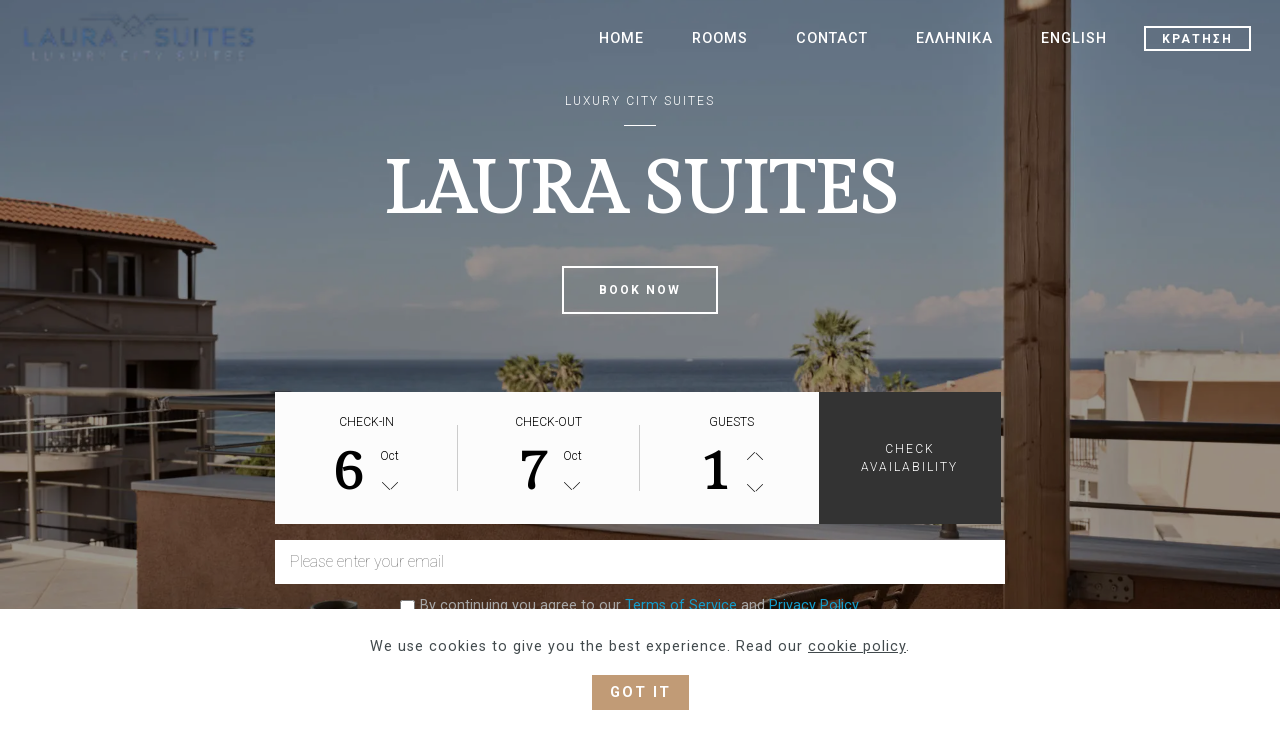

--- FILE ---
content_type: text/html; charset=utf-8
request_url: https://laurasuites.com/
body_size: 7355
content:
<!DOCTYPE html>
<html  >
<head>
  <!-- Site made with Mobirise Website Builder v5.9.18, https://mobirise.com -->
  <meta charset="UTF-8">
  <meta http-equiv="X-UA-Compatible" content="IE=edge">
  <meta name="generator" content="Mobirise v5.9.18, mobirise.com">
  <meta name="viewport" content="width=device-width, initial-scale=1, minimum-scale=1">
  <link rel="shortcut icon" href="assets/images/74f2fa21-825a-4470-be99-6a061ccd4e0f-121x30.png" type="image/x-icon">
  <meta name="description" content="">
  
  
  <title>Home</title>
  <link rel="stylesheet" href="assets/web/assets/mobirise-icons/mobirise-icons.css">
  <link rel="stylesheet" href="assets/icon54/style.css">
  <link rel="stylesheet" href="assets/icon54-v2/style.css">
  <link rel="stylesheet" href="assets/icon54-v3/style.css">
  <link rel="stylesheet" href="assets/tether/tether.min.css">
  <link rel="stylesheet" href="assets/bootstrap/css/bootstrap.min.css">
  <link rel="stylesheet" href="assets/bootstrap/css/bootstrap-grid.min.css">
  <link rel="stylesheet" href="assets/bootstrap/css/bootstrap-reboot.min.css">
  <link rel="stylesheet" href="assets/bootstrap-datepicker/css/bootstrap-datepicker3.css">
  <link rel="stylesheet" href="assets/web/assets/gdpr-plugin/gdpr-styles.css">
  <link rel="stylesheet" href="assets/dropdown/css/style.css">
  <link rel="stylesheet" href="assets/theme/css/style.css">
  <link rel="stylesheet" href="assets/gallery/style.css">
  <link rel="preload" href="https://fonts.googleapis.com/css?family=Gilda+Display&display=swap" as="style" onload="this.onload=null;this.rel='stylesheet'">
  <noscript><link rel="stylesheet" href="https://fonts.googleapis.com/css?family=Gilda+Display&display=swap"></noscript>
  <link rel="preload" href="https://fonts.googleapis.com/css?family=Roboto:100,100i,300,300i,400,400i,500,500i,700,700i,900,900i&display=swap" as="style" onload="this.onload=null;this.rel='stylesheet'">
  <noscript><link rel="stylesheet" href="https://fonts.googleapis.com/css?family=Roboto:100,100i,300,300i,400,400i,500,500i,700,700i,900,900i&display=swap"></noscript>
  <link rel="preload" as="style" href="assets/mobirise/css/mbr-additional.css?v=6tHYCU"><link rel="stylesheet" href="assets/mobirise/css/mbr-additional.css?v=6tHYCU" type="text/css">

  
  
  

</head>
<body>
  
  <section class="menu4 hotelm4_menu4 menu cid-ugpkk027A8" once="menu" id="menu4-0">

	

	<nav class="navbar navbar-dropdown navbar-expand-lg">
		<div class="navbar-brand">
			<span class="navbar-logo">
				<a href="https://laurasuites.reserve-online.net/">
					<img src="assets/images/74f2fa21-825a-4470-be99-6a061ccd4e0f-121x30.webp" alt="laurasuites.com" style="height: 3.8rem;">
				</a>
			</span>
			
		</div>
		<button class="navbar-toggler" type="button" data-toggle="collapse" data-target="#navbarSupportedContent" aria-controls="navbarNavAltMarkup" aria-expanded="false" aria-label="Toggle navigation">
			<div class="hamburger">
				<span></span>
				<span></span>
				<span></span>
				<span></span>
			</div>
		</button>
		<div class="collapse navbar-collapse" id="navbarSupportedContent">
			<ul class="navbar-nav nav-dropdown mbr-section-btn" data-app-modern-menu="true"><li class="nav-item">
					<a class="nav-link link text-white text-primary display-7" href="index.html#top">HOME</a>
				</li>
				<li class="nav-item">
					<a class="nav-link link text-white text-primary display-7" href="index.html#features10-6">ROOMS</a>
				</li>
				
				<li class="nav-item">
					<a class="nav-link link text-white text-primary display-7" href="index.html#maps1-7">CONTACT</a>
				</li><li class="nav-item"><a class="nav-link link text-white text-primary display-7" href="home-gr.html#header1-9">EΛΛΗΝΙΚΑ</a></li><li class="nav-item"><a class="nav-link link text-white text-primary display-7" href="index.html#top">ΕNGLISH</a></li></ul>
			
			<div class="navbar-buttons mbr-section-btn"><a class="btn btn-sm btn-white-outline display-4" href="https://laurasuites.reserve-online.net/">ΚΡΑΤΗΣΗ</a></div>
		</div>
	</nav>
</section>

<section class="header1 hotelm4_header1 cid-ugpklqw763 mbr-fullscreen" id="header1-1">

	
    


	<div class="mbr-overlay" style="opacity: 0.4; background-color: rgb(0, 0, 0);">
	</div>

	<div class="container">
		<h2 class="mbr-section-subtitle align-center mbr-fonts-style mbr-white display-4">
			LUXURY CITY SUITES</h2>
		<div class="underline align-center pb-3">
			<div class="line"></div>
		</div>
		<h1 class="mbr-section-title align-center mbr-fonts-style mbr-bold mbr-white pb-4 display-1">
			LAURA SUITES<br></h1>
		
		<div class="mbr-section-btn align-center pb-4"><a class="btn btn-lg btn-white-outline display-4" href="https://laurasuites.reserve-online.net/">BOOK NOW</a></div>

		<div class="row justify-content-center">
			<div class="col-lg-8 booking-datepicker pt-5" data-start="22/06/2024" data-end="01/09/2025" data-form-type="formoid">
				<form class="mbr-form" action="https://mobirise.eu/" method="get" data-form-title="My Mobirise Form"><input type="hidden" name="email" data-form-email="true" value="mLqcJfgFpyPjDVATeJ7IVMS5C937XQj085i15wBoDB16ZpXzpB4eYWUOKsR4zk59GgCzvGF4hegM57ED5xp4VH+aDJEPCNlkU2lf43wTUNNjGyJefPgil+UiOkpiD907.7BTYIl3MTwiDqj/dJqEDPOOnhMAVBb4hlfQU8im0feakPsLTschMF9e2+hF4jz8Wt5wUeIisIJm64/PSPQDsAwvRSfIQG78Tm5jKgBU0R3FWozPj2/hA4QkxbipnbqiX">
					
					<div>
						<div hidden="hidden" data-form-alert="" class="alert alert-success col-12">Thanks for filling out
							the form!</div>
						<div hidden="hidden" data-form-alert-danger="" class="alert alert-danger col-12"></div>
					</div>
					
					<div class="container">
						<div class="row">
							<div class="col-12 col-md-3 input-wrap check-in" data-for="check-in">
								<input type="text" class="check-in-input" name="check-in" data-form-field="Check-In" readonly="" id="check-in-header1-1">
								<p class="label mbr-fonts-style align-center display-4">
									CHECK-IN
								</p>
								<div class="date-row">
									<span class="day display-2 mbr-bold"></span>
									<div class="date-col">
										<span class="month display-4"></span>
										<span class="mbr-iconfont mbri-arrow-down"></span>
									</div>
								</div>
							</div>
							<div class="col-12 col-md-3 input-wrap check-out" data-for="check-out">
								<input type="text" class="check-out-input" name="check-out" data-form-field="Check-Out" readonly="" id="check-out-header1-1">
								<p class="label mbr-fonts-style align-center display-4">
									CHECK-OUT
								</p>
								<div class="date-row">
									<span class="day display-2 mbr-bold"></span>
									<div class="date-col">
										<span class="month display-4"></span>
										<span class="mbr-iconfont mbri-arrow-down"></span>
									</div>
								</div>
							</div>
							<div class="col-12 col-md-3 input-wrap guests" data-for="guests">
								<input type="text" class="guests-input" name="guests" data-form-field="Guests" readonly="" id="guests-header1-1">
								<p class="label mbr-fonts-style align-center display-4">
									GUESTS
								</p>
								<div class="date-row">
									<span class="guests-count display-2 mbr-bold">1</span>
									<div class="date-col">
										<span class="mbr-iconfont mbri-arrow-up"></span>
										<span class="mbr-iconfont mbri-arrow-down"></span>
									</div>
								</div>
							</div>
							<div class="col-12 col-md-3 mbr-section-btn p-md-0">
								<span class="input-group-btn"><button href="https://mobiri.se/" type="submit" class="btn btn-form btn-secondary display-4">
										CHECK AVAILABILITY
									</button></span>
							</div>
							<div class="col-12 p-0 pt-md-3 email" data-for="email">
								<input type="text" name="email" data-form-field="Email" placeholder="Please enter your email" required="" id="email-header1-1">
							</div>
						</div>
					</div>
				<span class="gdpr-block">
<label>
<span class="textGDPR display-7" style="color: #a7a7a7"><input type="checkbox" name="gdpr" id="gdpr-header1-1" required="">By continuing you agree to our <a style="color: #149dcc; text-decoration: none;" href="terms.html">Terms of Service</a> and <a style="color: #149dcc; text-decoration: none;" href="policy.html">Privacy Policy</a>.</span>
</label>
</span></form>
			</div>
		</div>
	</div>
	
</section>

<section class="features1 hotelm4_features1 cid-ugpo2iNIi8" id="features1-3">

	
    


	
	<div class="container">
		<div class="row justify-content-center">
			<div class="col-md-10 col-lg-6 image-element">
				<div class="img-wrap" style="height: 100%; width: 100%;">
					<img src="assets/images/026-1110x833.webp" alt="">
				</div>
			</div>
			<div class="col-md-10 col-lg-6 text-element">
				<h3 class="mbr-section-subtitle mbr-fonts-style mbr-lighter align-center pb-3 display-4">
					LAURA SUITES</h3>
				
				<h2 class="mbr-section-title mbr-fonts-style align-center display-1">City Luxury</h2>
				<p class="mbr-text mbr-fonts-style mbr-lighter align-center display-7">
					The complex offers 3 suites, two of them ideal for up to 5 guests (1st and 2nd floor suite), whereas a newly built 3rd floor suite can accommodate 2 guests. The suites are accessible via stairs or elevator and each one occupies one floor.
				</p>
				
			</div>
		</div>
	</div>
</section>

<section class="features6 hotelm4_features6 cid-ugpovTGkS3" id="features6-4">

	
    


	
	<div class="container">
		<div class="row justify-content-center">
			<div class="card pb-5 col-12 col-md-10 col-lg-5">
				<div class="card-img">
					<span class="mbr-iconfont icon54-v1-elevator"></span>
				</div>
				<div class="card-box">
					
					<p class="mbr-text mbr-fonts-style mbr-lighter display-7">
						Convenient elevator access ensures a smooth and easy journey to all floors, enhancing your overall experience.</p>
					
				</div>
			</div>

			<div class="card pb-5 col-12 col-md-10 col-lg-5">
				<div class="card-img">
					<span class="mbr-iconfont icon54-v2-luggage-keeping"></span>
				</div>
				<div class="card-box">
					
					<p class="mbr-text mbr-fonts-style mbr-lighter display-7">
						Spacious luggage storage ensures your belongings are secure and out of the way during your stay.
					</p>
					
				</div>
			</div>

			<div class="card pb-5 col-12 col-md-10 col-lg-5">
				<div class="card-img">
					<span class="mbri-wifi mbr-iconfont"></span>
				</div>
				<div class="card-box">
					
					<p class="mbr-text mbr-fonts-style mbr-lighter display-7">
						Stay connected with our high-speed WiFi, available throughout the property for seamless browsing and streaming.</p>
					
				</div>
			</div>

			<div class="card pb-5 col-12 col-md-10 col-lg-5">
				<div class="card-img">
					<span class="mbr-iconfont icon54-v3-smart-tv"></span>
				</div>
				<div class="card-box">
					
					<p class="mbr-text mbr-fonts-style mbr-lighter display-7">
						Relax with a smart TV featuring Netflix, offering endless entertainment options for your enjoyment.</p>
					
				</div>
			</div>

			

			
		</div>
	</div>
</section>

<section class="mbr-section features10 hotelm4_features10 cid-ugpzpcWS96" id="features10-6">

	
    


	

	<div class="container">
		<h3 class="mbr-section-subtitle main-subtitle mbr-fonts-style mbr-lighter align-center display-4">LAURA SUITES</h3>

		<div class="underline align-center pb-3">
			<div class="line"></div>
		</div>

		<h2 class="mbr-section-title main-title mbr-fonts-style align-center pb-5 display-2">
			Available Rooms
		</h2>
		<div class="row justify-content-center">
			<div class="card col-md-10 col-lg-4">
				<div class="card-wrapper">
					<div class="card-img">
						<img src="assets/images/004-2000x1500.webp" alt="Mobirise">
					</div>
					<div class="card-box">
						<h2 class="card-title mbr-fonts-style display-5">
							1st Floor</h2>
						<div class="card-info pt-3">
							<div class="info-wrapper">
								<span class="mbr-iconfont mbri-user"></span>
								<p class="mbr-text info-text mbr-fonts-style mbr-lighter display-4">5 GUEST
								</p>
								<span class="mbr-iconfont mbri-home"></span>
								<p class="mbr-text info-text mbr-fonts-style mbr-lighter display-4">80 Ft^2
								</p>
							</div>
						</div>
						<p class="mbr-text card-text mbr-fonts-style mbr-lighter pt-3 m-0 display-7">
							The 80 sq. meters first-floor suite can accommodate up to 5 guests and offers one closed bedroom and an open plan one. The is also a spacious living room with a single sofa bed and a dining table and chairs. The suite has two balconies that open to a side street view and a front street view respectively, with the sea visible at a small distance. A modern wooden divider with a drop down black-out roller is what separates the living area from the two single beds, which can also be joined into a king bed upon request. The fully equipped kitchen is right next to it and a small hallway leads to the bathroom with the walk-in shower to the left and a big bedroom with a comfortable queen bed, air conditioning and Smart TV.
						</p>
						
						<div class="card-footer">
							<ul class="icons-list list-inline align-left">
								
								
								
							<li class="list-inline-item">
									<span class="mbr-iconfont mbri-responsive"></span>
								</li><li class="list-inline-item">
									<span class="mbr-iconfont mbri-wifi"></span>
								</li><li class="list-inline-item">
									<span class="mbr-iconfont mbri-hot-cup"></span>
								</li></ul>
							<div class="link">
								<div class="link-text mbr-fonts-style mbr-lighter display-4">
									<a href="https://laurasuites.reserve-online.net/" class="text-warning text-primary">READ MORE</a>
								</div>
								<span class="mbr-iconfont mbri-arrow-next"></span>
							</div>
						</div>
					</div>
				</div>
			</div>

			<div class="card col-md-10 col-lg-4">
				<div class="card-wrapper">
					<div class="card-img">
						<img src="assets/images/013-1110x833.webp" alt="Mobirise">
					</div>
					<div class="card-box">
						<h2 class="card-title mbr-fonts-style display-5">
							2nd Floor</h2>
						<div class="card-info pt-3">
							<div class="info-wrapper">
								<span class="mbr-iconfont mbri-user"></span>
								<p class="mbr-text info-text mbr-fonts-style mbr-lighter display-4">
									5 GUESTS
								</p>
								<span class="mbr-iconfont mbri-home"></span>
								<p class="mbr-text info-text mbr-fonts-style mbr-lighter display-4">
									80 Ft^2
								</p>
							</div>
						</div>
						<p class="mbr-text card-text mbr-fonts-style mbr-lighter pt-3 m-0 display-7">
							The 80 sq. meters second-floor suite can accommodate up to 5 guests and offers one closed bedroom and an open plan one. The is also a spacious living room with a single sofa bed and a dining table and chairs. The suite has two balconies that open to a side street view and a front street view respectively, with the sea visible at a small distance. A modern wooden divider with a drop down black-out roller is what separates the living area from the two single beds, which can also be joined into a king bed upon request. The fully equipped kitchen is right next to it and a small hallway leads to the bathroom with the walk-in shower to the left and a big bedroom with a comfortable queen bed, air conditioning and Smart TV.
						</p>
						
						<div class="card-footer">
							<ul class="icons-list list-inline align-left">
								
								
								
							<li class="list-inline-item">
									<span class="mbr-iconfont mbri-responsive"></span>
								</li><li class="list-inline-item">
									<span class="mbr-iconfont mbri-wifi"></span>
								</li><li class="list-inline-item">
									<span class="mbr-iconfont mbri-hot-cup"></span>
								</li></ul>
							<div class="link">
								<div class="link-text mbr-fonts-style mbr-lighter display-4">
									<a href="https://laurasuites.reserve-online.net/" class="text-warning text-primary">READ MORE</a>
								</div>
								<span class="mbr-iconfont mbri-arrow-next"></span>
							</div>
						</div>
					</div>
				</div>
			</div>

			<div class="card col-md-10 col-lg-4">
				<div class="card-wrapper">
					<div class="card-img">
						<img src="assets/images/011-2000x1500-800x600.webp" alt="Mobirise">
					</div>
					<div class="card-box">
						<h2 class="card-title mbr-fonts-style display-5">
							3rd Floor</h2>
						<div class="card-info pt-3">
							<div class="info-wrapper">
								<span class="mbr-iconfont mbri-user"></span>
								<p class="mbr-text info-text mbr-fonts-style mbr-lighter display-4">
									2 GUESTS
								</p>
								<span class="mbr-iconfont mbri-home"></span>
								<p class="mbr-text info-text mbr-fonts-style mbr-lighter display-4">
									55 Ft^2
								</p>
							</div>
						</div>
						<p class="mbr-text card-text mbr-fonts-style mbr-lighter pt-3 m-0 display-7">The third floor 55 sq. meters suite is newly built and perfect for 2 guests. Its open plan space offers a king-sized bed and smart TV, bathroom with walk-in shower and a spacious, modern fully equipped kitchen. The dining table with stools and the cozy, built sofa right next to it, complete the picture.<br>The 50 sq. meters terrace impresses with its size and set-up, and it provides a shaded pergola with table and chairs as well as sunbeds so that you can enjoy the sunny days. The unobstructed views towards the sea complete the idyllic scenery.</p>
						
						<div class="card-footer">
							<ul class="icons-list list-inline align-left">
								
								
								
							<li class="list-inline-item">
									<span class="mbr-iconfont mbri-responsive"></span>
								</li><li class="list-inline-item">
									<span class="mbr-iconfont mbri-wifi"></span>
								</li><li class="list-inline-item">
									<span class="mbr-iconfont mbri-hot-cup"></span>
								</li></ul>
							<div class="link">
								<div class="link-text mbr-fonts-style mbr-lighter display-4">
									<a href="https://laurasuites.reserve-online.net/" class="text-warning text-primary">READ MORE</a>
								</div>
								<span class="mbr-iconfont mbri-arrow-next"></span>
							</div>
						</div>
					</div>
				</div>
			</div>
		</div>
	</div>
</section>

<section class="gallery1 hotelm4_gallery1 mbr-gallery mbr-slider-carousel cid-ugpvE0bZAl" id="gallery1-5">

	

	

	<h3 class="mbr-section-subtitle mbr-fonts-style mbr-lighter align-center display-4">
		LAURA SUITES</h3>

	<div class="underline align-center pb-3">
		<div class="line"></div>
	</div>

	<h2 class="mbr-section-title mbr-fonts-style align-center pb-5 display-2">Photo Gallery</h2>

	<div class="col-left-gallery"><!-- Filter --><div class="mbr-gallery-filter container gallery-filter-active"><ul buttons="0"><li class="mbr-gallery-filter-all active"><a class="btn btn-md btn-primary-outline display-7" href="">All</a></li></ul></div><!-- Gallery --><div class="mbr-gallery-row"><div class="mbr-gallery-layout-default"><div><div><div class="mbr-gallery-item mbr-gallery-item--p1" data-video-url="false" data-tags="1st Floor"><div href="#lb-gallery1-5" data-slide-to="0" data-bs-slide-to="0" data-toggle="modal" data-bs-toggle="modal"><img src="assets/images/001-2000x1500-800x600.webp" alt="" title=""><span class="icon-focus"></span></div></div><div class="mbr-gallery-item mbr-gallery-item--p1" data-video-url="false" data-tags="1st Floor"><div href="#lb-gallery1-5" data-slide-to="1" data-bs-slide-to="1" data-toggle="modal" data-bs-toggle="modal"><img src="assets/images/002-2000x1498-800x599.webp" alt="" title=""><span class="icon-focus"></span></div></div><div class="mbr-gallery-item mbr-gallery-item--p1" data-video-url="false" data-tags="1st Floor"><div href="#lb-gallery1-5" data-slide-to="2" data-bs-slide-to="2" data-toggle="modal" data-bs-toggle="modal"><img src="assets/images/003-2000x1500-800x600.webp" alt="" title=""><span class="icon-focus"></span></div></div><div class="mbr-gallery-item mbr-gallery-item--p1" data-video-url="false" data-tags="1st Floor"><div href="#lb-gallery1-5" data-slide-to="3" data-bs-slide-to="3" data-toggle="modal" data-bs-toggle="modal"><img src="assets/images/004-2000x1500-800x600.webp" alt="" title=""><span class="icon-focus"></span></div></div><div class="mbr-gallery-item mbr-gallery-item--p1" data-video-url="false" data-tags="1st Floor"><div href="#lb-gallery1-5" data-slide-to="4" data-bs-slide-to="4" data-toggle="modal" data-bs-toggle="modal"><img src="assets/images/005-2000x1797-800x719.webp" alt="" title=""><span class="icon-focus"></span></div></div><div class="mbr-gallery-item mbr-gallery-item--p1" data-video-url="false" data-tags="1st Floor"><div href="#lb-gallery1-5" data-slide-to="5" data-bs-slide-to="5" data-toggle="modal" data-bs-toggle="modal"><img src="assets/images/006-2000x1500-800x600.webp" alt="" title=""><span class="icon-focus"></span></div></div><div class="mbr-gallery-item mbr-gallery-item--p1" data-video-url="false" data-tags="1st Floor"><div href="#lb-gallery1-5" data-slide-to="6" data-bs-slide-to="6" data-toggle="modal" data-bs-toggle="modal"><img src="assets/images/007-2000x1500-800x600.webp" alt="" title=""><span class="icon-focus"></span></div></div><div class="mbr-gallery-item mbr-gallery-item--p1" data-video-url="false" data-tags="1st Floor"><div href="#lb-gallery1-5" data-slide-to="7" data-bs-slide-to="7" data-toggle="modal" data-bs-toggle="modal"><img src="assets/images/008-2000x1500-800x600.webp" alt="" title=""><span class="icon-focus"></span></div></div><div class="mbr-gallery-item mbr-gallery-item--p1" data-video-url="false" data-tags="1st Floor"><div href="#lb-gallery1-5" data-slide-to="8" data-bs-slide-to="8" data-toggle="modal" data-bs-toggle="modal"><img src="assets/images/009-2000x1500-800x600.webp" alt="" title=""><span class="icon-focus"></span></div></div><div class="mbr-gallery-item mbr-gallery-item--p1" data-video-url="false" data-tags="1st Floor"><div href="#lb-gallery1-5" data-slide-to="9" data-bs-slide-to="9" data-toggle="modal" data-bs-toggle="modal"><img src="assets/images/010-2000x1501-800x600.webp" alt="" title=""><span class="icon-focus"></span></div></div><div class="mbr-gallery-item mbr-gallery-item--p1" data-video-url="false" data-tags="2nd Floor"><div href="#lb-gallery1-5" data-slide-to="10" data-bs-slide-to="10" data-toggle="modal" data-bs-toggle="modal"><img src="assets/images/011-2000x1500-800x600.webp" alt="" title=""><span class="icon-focus"></span></div></div><div class="mbr-gallery-item mbr-gallery-item--p1" data-video-url="false" data-tags="2nd Floor"><div href="#lb-gallery1-5" data-slide-to="11" data-bs-slide-to="11" data-toggle="modal" data-bs-toggle="modal"><img src="assets/images/012-2000x1394-800x558.webp" alt="" title=""><span class="icon-focus"></span></div></div><div class="mbr-gallery-item mbr-gallery-item--p1" data-video-url="false" data-tags="2nd Floor"><div href="#lb-gallery1-5" data-slide-to="12" data-bs-slide-to="12" data-toggle="modal" data-bs-toggle="modal"><img src="assets/images/013-2000x1500-800x600.webp" alt="" title=""><span class="icon-focus"></span></div></div><div class="mbr-gallery-item mbr-gallery-item--p1" data-video-url="false" data-tags="2nd Floor"><div href="#lb-gallery1-5" data-slide-to="13" data-bs-slide-to="13" data-toggle="modal" data-bs-toggle="modal"><img src="assets/images/014-2000x1500-800x600.webp" alt="" title=""><span class="icon-focus"></span></div></div><div class="mbr-gallery-item mbr-gallery-item--p1" data-video-url="false" data-tags="2nd Floor"><div href="#lb-gallery1-5" data-slide-to="14" data-bs-slide-to="14" data-toggle="modal" data-bs-toggle="modal"><img src="assets/images/015-2000x1500-800x600.webp" alt="" title=""><span class="icon-focus"></span></div></div><div class="mbr-gallery-item mbr-gallery-item--p1" data-video-url="false" data-tags="2nd Floor"><div href="#lb-gallery1-5" data-slide-to="15" data-bs-slide-to="15" data-toggle="modal" data-bs-toggle="modal"><img src="assets/images/016-2000x1507-800x603.webp" alt="" title=""><span class="icon-focus"></span></div></div><div class="mbr-gallery-item mbr-gallery-item--p1" data-video-url="false" data-tags="2nd Floor"><div href="#lb-gallery1-5" data-slide-to="16" data-bs-slide-to="16" data-toggle="modal" data-bs-toggle="modal"><img src="assets/images/017-2000x1500-800x600.webp" alt="" title=""><span class="icon-focus"></span></div></div><div class="mbr-gallery-item mbr-gallery-item--p1" data-video-url="false" data-tags="2nd Floor"><div href="#lb-gallery1-5" data-slide-to="17" data-bs-slide-to="17" data-toggle="modal" data-bs-toggle="modal"><img src="assets/images/018-2000x1477-800x591.webp" alt="" title=""><span class="icon-focus"></span></div></div><div class="mbr-gallery-item mbr-gallery-item--p1" data-video-url="false" data-tags="2nd Floor"><div href="#lb-gallery1-5" data-slide-to="18" data-bs-slide-to="18" data-toggle="modal" data-bs-toggle="modal"><img src="assets/images/019-2000x1500-800x600.webp" alt="" title=""><span class="icon-focus"></span></div></div><div class="mbr-gallery-item mbr-gallery-item--p1" data-video-url="false" data-tags="2nd Floor"><div href="#lb-gallery1-5" data-slide-to="19" data-bs-slide-to="19" data-toggle="modal" data-bs-toggle="modal"><img src="assets/images/020-2000x1500-800x600.webp" alt="" title=""><span class="icon-focus"></span></div></div><div class="mbr-gallery-item mbr-gallery-item--p1" data-video-url="false" data-tags="2nd Floor"><div href="#lb-gallery1-5" data-slide-to="20" data-bs-slide-to="20" data-toggle="modal" data-bs-toggle="modal"><img src="assets/images/021-2000x1500-800x600.webp" alt="" title=""><span class="icon-focus"></span></div></div><div class="mbr-gallery-item mbr-gallery-item--p1" data-video-url="false" data-tags="2nd Floor"><div href="#lb-gallery1-5" data-slide-to="21" data-bs-slide-to="21" data-toggle="modal" data-bs-toggle="modal"><img src="assets/images/022-2000x1500-800x600.webp" alt="" title=""><span class="icon-focus"></span></div></div><div class="mbr-gallery-item mbr-gallery-item--p1" data-video-url="false" data-tags="2nd Floor"><div href="#lb-gallery1-5" data-slide-to="22" data-bs-slide-to="22" data-toggle="modal" data-bs-toggle="modal"><img src="assets/images/023-2000x1736-800x694.webp" alt="" title=""><span class="icon-focus"></span></div></div><div class="mbr-gallery-item mbr-gallery-item--p1" data-video-url="false" data-tags="2nd Floor"><div href="#lb-gallery1-5" data-slide-to="23" data-bs-slide-to="23" data-toggle="modal" data-bs-toggle="modal"><img src="assets/images/024-2000x1437-800x575.webp" alt="" title=""><span class="icon-focus"></span></div></div><div class="mbr-gallery-item mbr-gallery-item--p1" data-video-url="false" data-tags="2nd Floor"><div href="#lb-gallery1-5" data-slide-to="24" data-bs-slide-to="24" data-toggle="modal" data-bs-toggle="modal"><img src="assets/images/025-2000x1494-800x598.webp" alt="" title=""><span class="icon-focus"></span></div></div><div class="mbr-gallery-item mbr-gallery-item--p1" data-video-url="false" data-tags="2nd Floor"><div href="#lb-gallery1-5" data-slide-to="25" data-bs-slide-to="25" data-toggle="modal" data-bs-toggle="modal"><img src="assets/images/026-2000x1500-800x600.webp" alt="" title=""><span class="icon-focus"></span></div></div><div class="mbr-gallery-item mbr-gallery-item--p1" data-video-url="false" data-tags="2nd Floor"><div href="#lb-gallery1-5" data-slide-to="26" data-bs-slide-to="26" data-toggle="modal" data-bs-toggle="modal"><img src="assets/images/027-2000x2667-800x1067.webp" alt="" title=""><span class="icon-focus"></span></div></div><div class="mbr-gallery-item mbr-gallery-item--p1" data-video-url="false" data-tags="2nd Floor"><div href="#lb-gallery1-5" data-slide-to="27" data-bs-slide-to="27" data-toggle="modal" data-bs-toggle="modal"><img src="assets/images/029-2000x1500-800x600.webp" alt="" title=""><span class="icon-focus"></span></div></div><div class="mbr-gallery-item mbr-gallery-item--p1" data-video-url="false" data-tags="2nd Floor"><div href="#lb-gallery1-5" data-slide-to="28" data-bs-slide-to="28" data-toggle="modal" data-bs-toggle="modal"><img src="assets/images/030-2000x1494-800x598.webp" alt="" title=""><span class="icon-focus"></span></div></div><div class="mbr-gallery-item mbr-gallery-item--p1" data-video-url="false" data-tags="2nd Floor"><div href="#lb-gallery1-5" data-slide-to="29" data-bs-slide-to="29" data-toggle="modal" data-bs-toggle="modal"><img src="assets/images/032-2000x1500-800x600.webp" alt="" title=""><span class="icon-focus"></span></div></div><div class="mbr-gallery-item mbr-gallery-item--p1" data-video-url="false" data-tags="2nd Floor"><div href="#lb-gallery1-5" data-slide-to="30" data-bs-slide-to="30" data-toggle="modal" data-bs-toggle="modal"><img src="assets/images/031-2000x1500-800x600.webp" alt="" title=""><span class="icon-focus"></span></div></div><div class="mbr-gallery-item mbr-gallery-item--p1" data-video-url="false" data-tags="2nd Floor"><div href="#lb-gallery1-5" data-slide-to="31" data-bs-slide-to="31" data-toggle="modal" data-bs-toggle="modal"><img src="assets/images/033-2000x1500-800x600.webp" alt="" title=""><span class="icon-focus"></span></div></div><div class="mbr-gallery-item mbr-gallery-item--p1" data-video-url="false" data-tags="2nd Floor"><div href="#lb-gallery1-5" data-slide-to="32" data-bs-slide-to="32" data-toggle="modal" data-bs-toggle="modal"><img src="assets/images/034-2000x2667-800x1067.webp" alt="" title=""><span class="icon-focus"></span></div></div><div class="mbr-gallery-item mbr-gallery-item--p1" data-video-url="false" data-tags="3rd Floor"><div href="#lb-gallery1-5" data-slide-to="33" data-bs-slide-to="33" data-toggle="modal" data-bs-toggle="modal"><img src="assets/images/036-2000x1500-800x600.webp" alt="" title=""><span class="icon-focus"></span></div></div><div class="mbr-gallery-item mbr-gallery-item--p1" data-video-url="false" data-tags="3rd Floor"><div href="#lb-gallery1-5" data-slide-to="34" data-bs-slide-to="34" data-toggle="modal" data-bs-toggle="modal"><img src="assets/images/037-2000x1500-800x600.webp" alt="" title=""><span class="icon-focus"></span></div></div><div class="mbr-gallery-item mbr-gallery-item--p1" data-video-url="false" data-tags="3rd Floor"><div href="#lb-gallery1-5" data-slide-to="35" data-bs-slide-to="35" data-toggle="modal" data-bs-toggle="modal"><img src="assets/images/038-2000x2667-800x1067.webp" alt="" title=""><span class="icon-focus"></span></div></div><div class="mbr-gallery-item mbr-gallery-item--p1" data-video-url="false" data-tags="3rd Floor"><div href="#lb-gallery1-5" data-slide-to="36" data-bs-slide-to="36" data-toggle="modal" data-bs-toggle="modal"><img src="assets/images/039-2000x1570-800x628.webp" alt="" title=""><span class="icon-focus"></span></div></div><div class="mbr-gallery-item mbr-gallery-item--p1" data-video-url="false" data-tags="3rd Floor"><div href="#lb-gallery1-5" data-slide-to="37" data-bs-slide-to="37" data-toggle="modal" data-bs-toggle="modal"><img src="assets/images/040-2000x1500-800x600.webp" alt="" title=""><span class="icon-focus"></span></div></div><div class="mbr-gallery-item mbr-gallery-item--p1" data-video-url="false" data-tags="3rd Floor"><div href="#lb-gallery1-5" data-slide-to="38" data-bs-slide-to="38" data-toggle="modal" data-bs-toggle="modal"><img src="assets/images/041-2000x1500-800x600.webp" alt="" title=""><span class="icon-focus"></span></div></div><div class="mbr-gallery-item mbr-gallery-item--p1" data-video-url="false" data-tags="3rd Floor"><div href="#lb-gallery1-5" data-slide-to="39" data-bs-slide-to="39" data-toggle="modal" data-bs-toggle="modal"><img src="assets/images/042-2000x1448-800x579.webp" alt="" title=""><span class="icon-focus"></span></div></div><div class="mbr-gallery-item mbr-gallery-item--p1" data-video-url="false" data-tags="3rd Floor"><div href="#lb-gallery1-5" data-slide-to="40" data-bs-slide-to="40" data-toggle="modal" data-bs-toggle="modal"><img src="assets/images/043-2000x1500-800x600.webp" alt="" title=""><span class="icon-focus"></span></div></div><div class="mbr-gallery-item mbr-gallery-item--p1" data-video-url="false" data-tags="3rd Floor"><div href="#lb-gallery1-5" data-slide-to="41" data-bs-slide-to="41" data-toggle="modal" data-bs-toggle="modal"><img src="assets/images/044-2000x1500-800x600.webp" alt="" title=""><span class="icon-focus"></span></div></div><div class="mbr-gallery-item mbr-gallery-item--p1" data-video-url="false" data-tags="3rd Floor"><div href="#lb-gallery1-5" data-slide-to="42" data-bs-slide-to="42" data-toggle="modal" data-bs-toggle="modal"><img src="assets/images/045-2000x1500-800x600.webp" alt="" title=""><span class="icon-focus"></span></div></div><div class="mbr-gallery-item mbr-gallery-item--p1" data-video-url="false" data-tags="3rd Floor"><div href="#lb-gallery1-5" data-slide-to="43" data-bs-slide-to="43" data-toggle="modal" data-bs-toggle="modal"><img src="assets/images/046-2000x1500-800x600.webp" alt="" title=""><span class="icon-focus"></span></div></div><div class="mbr-gallery-item mbr-gallery-item--p1" data-video-url="false" data-tags="3rd Floor"><div href="#lb-gallery1-5" data-slide-to="44" data-bs-slide-to="44" data-toggle="modal" data-bs-toggle="modal"><img src="assets/images/047-2000x1500-800x600.webp" alt="" title=""><span class="icon-focus"></span></div></div><div class="mbr-gallery-item mbr-gallery-item--p1" data-video-url="false" data-tags="3rd Floor"><div href="#lb-gallery1-5" data-slide-to="45" data-bs-slide-to="45" data-toggle="modal" data-bs-toggle="modal"><img src="assets/images/048-2000x1500-800x600.webp" alt="" title=""><span class="icon-focus"></span></div></div><div class="mbr-gallery-item mbr-gallery-item--p1" data-video-url="false" data-tags="3rd Floor"><div href="#lb-gallery1-5" data-slide-to="46" data-bs-slide-to="46" data-toggle="modal" data-bs-toggle="modal"><img src="assets/images/049-2000x1500-800x600.webp" alt="" title=""><span class="icon-focus"></span></div></div></div></div><div class="clearfix"></div></div></div><!-- Lightbox --><div data-app-prevent-settings="" class="mbr-slider modal fade carousel slide" tabindex="-1" data-keyboard="true" data-bs-keyboard="true" data-interval="false" data-bs-interval="false" id="lb-gallery1-5"><div class="modal-dialog"><div class="modal-content"><div class="modal-body"><div class="carousel-inner"><div class="carousel-item"><img src="assets/images/001-2000x1500.webp" alt="" title=""></div><div class="carousel-item"><img src="assets/images/002-2000x1498.webp" alt="" title=""></div><div class="carousel-item"><img src="assets/images/003-2000x1500.webp" alt="" title=""></div><div class="carousel-item"><img src="assets/images/004-2000x1500.webp" alt="" title=""></div><div class="carousel-item"><img src="assets/images/005-2000x1797.webp" alt="" title=""></div><div class="carousel-item"><img src="assets/images/006-2000x1500.webp" alt="" title=""></div><div class="carousel-item"><img src="assets/images/007-2000x1500.webp" alt="" title=""></div><div class="carousel-item"><img src="assets/images/008-2000x1500.webp" alt="" title=""></div><div class="carousel-item"><img src="assets/images/009-2000x1500.webp" alt="" title=""></div><div class="carousel-item"><img src="assets/images/010-2000x1501.webp" alt="" title=""></div><div class="carousel-item"><img src="assets/images/011-2000x1500.webp" alt="" title=""></div><div class="carousel-item"><img src="assets/images/012-2000x1394.webp" alt="" title=""></div><div class="carousel-item"><img src="assets/images/013-2000x1500.webp" alt="" title=""></div><div class="carousel-item"><img src="assets/images/014-2000x1500.webp" alt="" title=""></div><div class="carousel-item"><img src="assets/images/015-2000x1500.webp" alt="" title=""></div><div class="carousel-item"><img src="assets/images/016-2000x1507.webp" alt="" title=""></div><div class="carousel-item"><img src="assets/images/017-2000x1500.webp" alt="" title=""></div><div class="carousel-item"><img src="assets/images/018-2000x1477.webp" alt="" title=""></div><div class="carousel-item"><img src="assets/images/019-2000x1500.webp" alt="" title=""></div><div class="carousel-item"><img src="assets/images/020-2000x1500.webp" alt="" title=""></div><div class="carousel-item"><img src="assets/images/021-2000x1500.webp" alt="" title=""></div><div class="carousel-item"><img src="assets/images/022-2000x1500.webp" alt="" title=""></div><div class="carousel-item"><img src="assets/images/023-2000x1736.webp" alt="" title=""></div><div class="carousel-item"><img src="assets/images/024-2000x1437.webp" alt="" title=""></div><div class="carousel-item"><img src="assets/images/025-2000x1494.webp" alt="" title=""></div><div class="carousel-item"><img src="assets/images/026-2000x1500.webp" alt="" title=""></div><div class="carousel-item"><img src="assets/images/027-2000x2667.webp" alt="" title=""></div><div class="carousel-item"><img src="assets/images/029-2000x1500.webp" alt="" title=""></div><div class="carousel-item"><img src="assets/images/030-2000x1494.webp" alt="" title=""></div><div class="carousel-item"><img src="assets/images/032-2000x1500.webp" alt="" title=""></div><div class="carousel-item"><img src="assets/images/031-2000x1500.webp" alt="" title=""></div><div class="carousel-item"><img src="assets/images/033-2000x1500.webp" alt="" title=""></div><div class="carousel-item"><img src="assets/images/034-2000x2667.webp" alt="" title=""></div><div class="carousel-item"><img src="assets/images/036-2000x1500.webp" alt="" title=""></div><div class="carousel-item"><img src="assets/images/037-2000x1500.webp" alt="" title=""></div><div class="carousel-item"><img src="assets/images/038-2000x2667.webp" alt="" title=""></div><div class="carousel-item"><img src="assets/images/039-2000x1570.webp" alt="" title=""></div><div class="carousel-item"><img src="assets/images/040-2000x1500.webp" alt="" title=""></div><div class="carousel-item"><img src="assets/images/041-2000x1500.webp" alt="" title=""></div><div class="carousel-item"><img src="assets/images/042-2000x1448.webp" alt="" title=""></div><div class="carousel-item"><img src="assets/images/043-2000x1500.webp" alt="" title=""></div><div class="carousel-item"><img src="assets/images/044-2000x1500.webp" alt="" title=""></div><div class="carousel-item"><img src="assets/images/045-2000x1500.webp" alt="" title=""></div><div class="carousel-item"><img src="assets/images/046-2000x1500.webp" alt="" title=""></div><div class="carousel-item"><img src="assets/images/047-2000x1500.webp" alt="" title=""></div><div class="carousel-item"><img src="assets/images/048-2000x1500.webp" alt="" title=""></div><div class="carousel-item active"><img src="assets/images/049-2000x1500.webp" alt="" title=""></div></div><a class="carousel-control carousel-control-prev" role="button" data-slide="prev" data-bs-slide="prev" href="#lb-gallery1-5"><span class="mbri-left mbr-iconfont" aria-hidden="true"></span><span class="sr-only visually-hidden">Previous</span></a><a class="carousel-control carousel-control-next" role="button" data-slide="next" data-bs-slide="next" href="#lb-gallery1-5"><span class="mbri-right mbr-iconfont" aria-hidden="true"></span><span class="sr-only visually-hidden">Next</span></a><a class="close" href="#" role="button" data-dismiss="modal" data-bs-dismiss="modal"><span class="sr-only visually-hidden">Close</span></a></div></div></div></div></div>
</section>

<section class="maps1 hotelm4_maps2 cid-ugpAIZsmn0" id="maps1-7">

	
    


	
	<div class="container">
		
		
		
		<div class="row main-row justify-content-center pt-5">
			<div class="col-md-10 col-lg-6 form-wrapper">
				
				<h2 class="mbr-section-title form-title mbr-fonts-style pb-3 display-5">
					Get In Touch
				</h2>
				<p class="mbr-text form-text mbr-fonts-style m-0 pb-4 mbr-lighter display-7">
					Lorem ipsum dolor sit amet, consectetur adipisicing elit. Id officia labore sed cumque rem,
					praesentium iusto aliquam quia, accusantium dignissimos cupiditate accusamus cum ad dolorum corporis
					maxime nihil qui sunt.
				</p>
				<div class="form1" data-form-type="formoid">
					
					<form action="https://mobirise.eu/" method="POST" class="mbr-form form-with-styler" data-form-title="Mobirise Form"><input type="hidden" name="email" data-form-email="true" value="OikGyxwOV6+NHnmeGNnaYNVIn9+ZHB/3r8Jx9uyvj3/jMA0WltBwwjD6WVpe3azTOYd1A107SnFhVM4MJYWTWHjL/Sc6zUms/4+6ARzkSC1MYqAYfmkF3FG62WGNh5jG.mR/qTboFW8IaUt4PkOny3SMDoIA44B1nSO1zlAXEfLm73u0H2KXw5HQCinM6gQTeMwg17I8R7aZYyMX2bWcwIb75zhtpScrtqNhG4tapynB42e0yujZiLtwTk7XLJ2Ch">
						<div class="row">
							<div hidden="hidden" data-form-alert="" class="alert alert-success col-12">Thanks for filling out the form!</div>
							<div hidden="hidden" data-form-alert-danger="" class="alert alert-danger col-12"></div>
						</div>
						<div class="dragArea row">
							<div class="col-md-12 form-group " data-for="firstname">
								<label for="firstname-maps1-7" class="form-control-label mbr-fonts-style display-7">First Name</label>
								<input type="text" name="firstname" data-form-field="First Name" required="required" class="form-control display-7" id="firstname-maps1-7">
							</div>
							
							<div data-for="email" class="col-md-12 form-group ">
								<label for="email-maps1-7" class="form-control-label mbr-fonts-style display-7">E-Mail</label>
								<input type="email" name="email" data-form-field="Email" class="form-control display-7" required="required" id="email-maps1-7">
							</div>
							<div data-for="phone" class="col-md-12 form-group ">
								<label for="phone-maps1-7" class="form-control-label mbr-fonts-style display-7">Phone</label>
								<input type="tel" name="phone" data-form-field="Phone" class="form-control display-7" id="phone-maps1-7">
							</div>
							<div data-for="message" class="col-md-12 form-group ">
								<label for="message-maps1-7" class="form-control-label mbr-fonts-style display-7">Message</label>
								<textarea name="message" data-form-field="Message" class="form-control display-7" id="message-maps1-7"></textarea>
							</div>
							<div class="col-md-12 input-group-btn">
								<button type="submit" class="btn btn-lg btn-form btn-primary display-4">SEND NOW</button>
							</div>
						</div>
					<span class="gdpr-block">
<label>
<span class="textGDPR display-7" style="color: #a7a7a7"><input type="checkbox" name="gdpr" id="gdpr-maps1-7" required="">By continuing you agree to our <a style="color: #149dcc; text-decoration: none;" href="terms.html">Terms of Service</a> and <a style="color: #149dcc; text-decoration: none;" href="policy.html">Privacy Policy</a>.</span>
</label>
</span></form>
					
				</div>
			</div>

			<div class="col-md-10 col-lg-6">
				<div class="google-map"><iframe frameborder="0" style="border:0" src="https://www.google.com/maps/embed/v1/place?key=AIzaSyAtXm0x23nRCgazjDV2Kl3GTHRP411ougQ&amp;q=laura suites, zakynthos, 29100, greece" allowfullscreen=""></iframe></div>
				<div class="row info-row justify-content-center pt-3">
					<div class="first-column col-12 mbr-fonts-style col-md-6 display-7">
						<ol>
							<li>
								<span class="info-title mbr-fonts-style">
									Address:
								</span>
								<span class="info-value mbr-fonts-style">
									Koliva 84</span>
							</li>
							<li>
								<span class="info-title mbr-fonts-style">
									City:
								</span>
								<span class="info-value mbr-fonts-style">
									Zakynthos</span>
							</li>
							<li>
								<span class="info-title mbr-fonts-style">
									Check-In:
								</span>
								<span class="info-value mbr-fonts-style">
									12:00</span>
							</li>
						</ol>
					</div>
					<div class="col-md-6 second-column mbr-fonts-style display-7">
						<ol>
							<li>
								<span class="info-title mbr-fonts-style">
									Phone:
								</span>
								<span class="info-value mbr-fonts-style">
									+30 6976686173</span>
							</li>
							<li>
								<span class="info-title mbr-fonts-style">
									E-mail:
								</span>
								<span class="info-value mbr-fonts-style">&nbsp;<a href="/cdn-cgi/l/email-protection" class="__cf_email__" data-cfemail="74181501061507011d001107341319151d185a171b19">[email&#160;protected]</a></span>
							</li>
							<li>
								<span class="info-title mbr-fonts-style">
									Check-Out:
								</span>
								<span class="info-value mbr-fonts-style">
									11:00</span>
							</li>
						</ol>
					</div>
				</div>
			</div>

		</div>
	</div>
</section>


<script data-cfasync="false" src="/cdn-cgi/scripts/5c5dd728/cloudflare-static/email-decode.min.js"></script><script src="assets/web/assets/jquery/jquery.min.js"></script>
  <script src="assets/popper/popper.min.js"></script>
  <script src="assets/tether/tether.min.js"></script>
  <script src="assets/bootstrap/js/bootstrap.min.js"></script>
  <script src="assets/bootstrap-datepicker/js/bootstrap-datepicker.js"></script>
  <script src="assets/web/assets/cookies-alert-plugin/cookies-alert-core.js"></script>
  <script src="assets/web/assets/cookies-alert-plugin/cookies-alert-script.js"></script>
  <script src="assets/smoothscroll/smooth-scroll.js"></script>
  <script src="assets/dropdown/js/nav-dropdown.js"></script>
  <script src="assets/dropdown/js/navbar-dropdown.js"></script>
  <script src="assets/touchswipe/jquery.touch-swipe.min.js"></script>
  <script src="assets/mbr-booking-datepicker/mbr-booking-datepicker.min.js"></script>
  <script src="assets/masonry/masonry.pkgd.min.js"></script>
  <script src="assets/imagesloaded/imagesloaded.pkgd.min.js"></script>
  <script src="assets/bootstrapcarouselswipe/bootstrap-carousel-swipe.js"></script>
  <script src="assets/theme/js/script.js"></script>
  <script src="assets/gallery/player.min.js"></script>
  <script src="assets/gallery/script.js"></script>
  <script src="assets/formoid/formoid.min.js"></script>
  
  
  
<input name="cookieData" type="hidden" data-cookie-cookiesAlertType='false' data-cookie-customDialogSelector='null' data-cookie-colorText='#424a4d' data-cookie-colorBg='rgb(255, 255, 255)' data-cookie-opacityOverlay='0' data-cookie-bgOpacity='100' data-cookie-textButton='GOT IT' data-cookie-rejectText='REJECT' data-cookie-colorButton='#C19B76' data-cookie-rejectColor='#ffffff' data-cookie-colorLink='#424a4d' data-cookie-underlineLink='true' data-cookie-text="We use cookies to give you the best experience. Read our <a href='privacy.html'>cookie policy</a>.">
  
<script defer src="https://static.cloudflareinsights.com/beacon.min.js/vcd15cbe7772f49c399c6a5babf22c1241717689176015" integrity="sha512-ZpsOmlRQV6y907TI0dKBHq9Md29nnaEIPlkf84rnaERnq6zvWvPUqr2ft8M1aS28oN72PdrCzSjY4U6VaAw1EQ==" data-cf-beacon='{"version":"2024.11.0","token":"79de1ff7139d4094a999cc54b2c98269","r":1,"server_timing":{"name":{"cfCacheStatus":true,"cfEdge":true,"cfExtPri":true,"cfL4":true,"cfOrigin":true,"cfSpeedBrain":true},"location_startswith":null}}' crossorigin="anonymous"></script>
</body>
</html>

--- FILE ---
content_type: text/css; charset=utf-8
request_url: https://laurasuites.com/assets/mobirise/css/mbr-additional.css?v=6tHYCU
body_size: 8455
content:
body {
  font-family: Roboto;
}
.display-1 {
  font-family: 'Gilda Display', serif;
  font-size: 4.5rem;
}
.display-1 > .mbr-iconfont {
  font-size: 7.2rem;
}
.display-2 {
  font-family: 'Gilda Display', serif;
  font-size: 3.5rem;
}
.display-2 > .mbr-iconfont {
  font-size: 5.6rem;
}
.display-4 {
  font-family: 'Roboto', sans-serif;
  font-size: 0.75rem;
}
.display-4 > .mbr-iconfont {
  font-size: 1.2rem;
}
.display-5 {
  font-family: 'Gilda Display', serif;
  font-size: 1.9rem;
}
.display-5 > .mbr-iconfont {
  font-size: 3.04rem;
}
.display-7 {
  font-family: 'Roboto', sans-serif;
  font-size: 0.9rem;
}
.display-7 > .mbr-iconfont {
  font-size: 1.44rem;
}
/* ---- Fluid typography for mobile devices ---- */
/* 1.4 - font scale ratio ( bootstrap == 1.42857 ) */
/* 100vw - current viewport width */
/* (48 - 20)  48 == 48rem == 768px, 20 == 20rem == 320px(minimal supported viewport) */
/* 0.65 - min scale variable, may vary */
@media (max-width: 768px) {
  .display-1 {
    font-size: 3.6rem;
    font-size: calc( 2.225rem + (4.5 - 2.225) * ((100vw - 20rem) / (48 - 20)));
    line-height: calc( 1.4 * (2.225rem + (4.5 - 2.225) * ((100vw - 20rem) / (48 - 20))));
  }
  .display-2 {
    font-size: 2.8rem;
    font-size: calc( 1.875rem + (3.5 - 1.875) * ((100vw - 20rem) / (48 - 20)));
    line-height: calc( 1.4 * (1.875rem + (3.5 - 1.875) * ((100vw - 20rem) / (48 - 20))));
  }
  .display-5 {
    font-size: 1.52rem;
    font-size: calc( 1.315rem + (1.9 - 1.315) * ((100vw - 20rem) / (48 - 20)));
    line-height: calc( 1.4 * (1.315rem + (1.9 - 1.315) * ((100vw - 20rem) / (48 - 20))));
  }
}
/* Buttons */
.btn {
  padding: 10px 15px;
  border-radius: 0px;
}
.btn-sm {
  padding: 5px 10px;
  border-radius: 0px;
}
.btn-md {
  padding: 10px 15px;
  border-radius: 0px;
}
.btn-lg {
  padding: 10px 15px;
  border-radius: 0px;
}
.bg-primary {
  background-color: #c19b76 !important;
}
.bg-success {
  background-color: #92bda3 !important;
}
.bg-info {
  background-color: #709faf !important;
}
.bg-warning {
  background-color: #b7b6b6 !important;
}
.bg-danger {
  background-color: #e26c5a !important;
}
.btn-primary,
.btn-primary:active,
.btn-primary.active {
  background-color: #c19b76 !important;
  border-color: #c19b76 !important;
  color: #ffffff !important;
}
.btn-primary:hover,
.btn-primary:focus,
.btn-primary.focus {
  color: #ffffff !important;
  background-color: #a17549 !important;
  border-color: #a17549 !important;
}
.btn-primary.disabled,
.btn-primary:disabled {
  color: #ffffff !important;
  background-color: #a17549 !important;
  border-color: #a17549 !important;
}
.btn-secondary,
.btn-secondary:active,
.btn-secondary.active {
  background-color: #333333 !important;
  border-color: #333333 !important;
  color: #ffffff !important;
}
.btn-secondary:hover,
.btn-secondary:focus,
.btn-secondary.focus {
  color: #ffffff !important;
  background-color: #0d0d0d !important;
  border-color: #0d0d0d !important;
}
.btn-secondary.disabled,
.btn-secondary:disabled {
  color: #ffffff !important;
  background-color: #0d0d0d !important;
  border-color: #0d0d0d !important;
}
.btn-info,
.btn-info:active,
.btn-info.active {
  background-color: #709faf !important;
  border-color: #709faf !important;
  color: #ffffff !important;
}
.btn-info:hover,
.btn-info:focus,
.btn-info.focus {
  color: #ffffff !important;
  background-color: #4c7887 !important;
  border-color: #4c7887 !important;
}
.btn-info.disabled,
.btn-info:disabled {
  color: #ffffff !important;
  background-color: #4c7887 !important;
  border-color: #4c7887 !important;
}
.btn-success,
.btn-success:active,
.btn-success.active {
  background-color: #92bda3 !important;
  border-color: #92bda3 !important;
  color: #ffffff !important;
}
.btn-success:hover,
.btn-success:focus,
.btn-success.focus {
  color: #ffffff !important;
  background-color: #62a07b !important;
  border-color: #62a07b !important;
}
.btn-success.disabled,
.btn-success:disabled {
  color: #ffffff !important;
  background-color: #62a07b !important;
  border-color: #62a07b !important;
}
.btn-warning,
.btn-warning:active,
.btn-warning.active {
  background-color: #b7b6b6 !important;
  border-color: #b7b6b6 !important;
  color: #ffffff !important;
}
.btn-warning:hover,
.btn-warning:focus,
.btn-warning.focus {
  color: #ffffff !important;
  background-color: #918f8f !important;
  border-color: #918f8f !important;
}
.btn-warning.disabled,
.btn-warning:disabled {
  color: #ffffff !important;
  background-color: #918f8f !important;
  border-color: #918f8f !important;
}
.btn-danger,
.btn-danger:active,
.btn-danger.active {
  background-color: #e26c5a !important;
  border-color: #e26c5a !important;
  color: #ffffff !important;
}
.btn-danger:hover,
.btn-danger:focus,
.btn-danger.focus {
  color: #ffffff !important;
  background-color: #cc3a24 !important;
  border-color: #cc3a24 !important;
}
.btn-danger.disabled,
.btn-danger:disabled {
  color: #ffffff !important;
  background-color: #cc3a24 !important;
  border-color: #cc3a24 !important;
}
.btn-white {
  color: #333333 !important;
}
.btn-white,
.btn-white:active,
.btn-white.active {
  background-color: #ffffff;
  border-color: #ffffff;
  color: #808080;
}
.btn-white:hover,
.btn-white:focus,
.btn-white.focus {
  color: #808080;
  background-color: #d9d9d9;
  border-color: #d9d9d9;
}
.btn-white.disabled,
.btn-white:disabled {
  color: #808080 !important;
  background-color: #d9d9d9 !important;
  border-color: #d9d9d9 !important;
}
.btn-black,
.btn-black:active,
.btn-black.active {
  background-color: #000000;
  border-color: #000000;
  color: #ffffff;
}
.btn-black:hover,
.btn-black:focus,
.btn-black.focus {
  color: #ffffff;
  background-color: #000000;
  border-color: #000000;
}
.btn-black.disabled,
.btn-black:disabled {
  color: #ffffff !important;
  background-color: #000000 !important;
  border-color: #000000 !important;
}
.btn-primary-outline,
.btn-primary-outline:active,
.btn-primary-outline.active {
  background: none !important;
  border-color: #906841 !important;
  color: #906841 !important;
}
.btn-primary-outline:hover,
.btn-primary-outline:focus,
.btn-primary-outline.focus {
  color: #ffffff !important;
  background-color: #c19b76 !important;
  border-color: #c19b76 !important;
}
.btn-primary-outline.disabled,
.btn-primary-outline:disabled {
  color: #ffffff !important;
  background-color: #c19b76 !important;
  border-color: #c19b76 !important;
}
.btn-secondary-outline,
.btn-secondary-outline:active,
.btn-secondary-outline.active {
  background: none !important;
  border-color: #000000 !important;
  color: #000000 !important;
}
.btn-secondary-outline:hover,
.btn-secondary-outline:focus,
.btn-secondary-outline.focus {
  color: #ffffff !important;
  background-color: #333333 !important;
  border-color: #333333 !important;
}
.btn-secondary-outline.disabled,
.btn-secondary-outline:disabled {
  color: #ffffff !important;
  background-color: #333333 !important;
  border-color: #333333 !important;
}
.btn-info-outline,
.btn-info-outline:active,
.btn-info-outline.active {
  background: none !important;
  border-color: #426977 !important;
  color: #426977 !important;
}
.btn-info-outline:hover,
.btn-info-outline:focus,
.btn-info-outline.focus {
  color: #ffffff !important;
  background-color: #709faf !important;
  border-color: #709faf !important;
}
.btn-info-outline.disabled,
.btn-info-outline:disabled {
  color: #ffffff !important;
  background-color: #709faf !important;
  border-color: #709faf !important;
}
.btn-success-outline,
.btn-success-outline:active,
.btn-success-outline.active {
  background: none !important;
  border-color: #58916f !important;
  color: #58916f !important;
}
.btn-success-outline:hover,
.btn-success-outline:focus,
.btn-success-outline.focus {
  color: #ffffff !important;
  background-color: #92bda3 !important;
  border-color: #92bda3 !important;
}
.btn-success-outline.disabled,
.btn-success-outline:disabled {
  color: #ffffff !important;
  background-color: #92bda3 !important;
  border-color: #92bda3 !important;
}
.btn-warning-outline,
.btn-warning-outline:active,
.btn-warning-outline.active {
  background: none !important;
  border-color: #848383 !important;
  color: #848383 !important;
}
.btn-warning-outline:hover,
.btn-warning-outline:focus,
.btn-warning-outline.focus {
  color: #ffffff !important;
  background-color: #b7b6b6 !important;
  border-color: #b7b6b6 !important;
}
.btn-warning-outline.disabled,
.btn-warning-outline:disabled {
  color: #ffffff !important;
  background-color: #b7b6b6 !important;
  border-color: #b7b6b6 !important;
}
.btn-danger-outline,
.btn-danger-outline:active,
.btn-danger-outline.active {
  background: none !important;
  border-color: #b63420 !important;
  color: #b63420 !important;
}
.btn-danger-outline:hover,
.btn-danger-outline:focus,
.btn-danger-outline.focus {
  color: #ffffff !important;
  background-color: #e26c5a !important;
  border-color: #e26c5a !important;
}
.btn-danger-outline.disabled,
.btn-danger-outline:disabled {
  color: #ffffff !important;
  background-color: #e26c5a !important;
  border-color: #e26c5a !important;
}
.btn-black-outline,
.btn-black-outline:active,
.btn-black-outline.active {
  background: none !important;
  border-color: #000000 !important;
  color: #000000 !important;
}
.btn-black-outline:hover,
.btn-black-outline:focus,
.btn-black-outline.focus {
  color: #ffffff !important;
  background-color: #000000 !important;
  border-color: #000000 !important;
}
.btn-black-outline.disabled,
.btn-black-outline:disabled {
  color: #ffffff !important;
  background-color: #000000 !important;
  border-color: #000000 !important;
}
.btn-white-outline,
.btn-white-outline:active,
.btn-white-outline.active {
  background: none;
  border-color: #ffffff;
  color: #ffffff;
}
.btn-white-outline:hover,
.btn-white-outline:focus,
.btn-white-outline.focus {
  color: #333333;
  background-color: #ffffff;
  border-color: #ffffff;
}
.text-primary {
  color: #c19b76 !important;
}
.text-secondary {
  color: #333333 !important;
}
.text-success {
  color: #92bda3 !important;
}
.text-info {
  color: #709faf !important;
}
.text-warning {
  color: #b7b6b6 !important;
}
.text-danger {
  color: #e26c5a !important;
}
.text-white {
  color: #ffffff !important;
}
.text-black {
  color: #000000 !important;
}
a.text-primary:hover,
a.text-primary:focus {
  color: #906841 !important;
}
a.text-secondary:hover,
a.text-secondary:focus {
  color: #000000 !important;
}
a.text-success:hover,
a.text-success:focus {
  color: #58916f !important;
}
a.text-info:hover,
a.text-info:focus {
  color: #426977 !important;
}
a.text-warning:hover,
a.text-warning:focus {
  color: #848383 !important;
}
a.text-danger:hover,
a.text-danger:focus {
  color: #b63420 !important;
}
a.text-white:hover,
a.text-white:focus {
  color: #b3b3b3 !important;
}
a.text-black:hover,
a.text-black:focus {
  color: #4d4d4d !important;
}
.alert-success {
  background-color: #70c770;
}
.alert-info {
  background-color: #709faf;
}
.alert-warning {
  background-color: #b7b6b6;
}
.alert-danger {
  background-color: #e26c5a;
}
.mbr-section-btn a.btn:not(.btn-form):hover,
.mbr-section-btn a.btn:not(.btn-form):focus {
  box-shadow: none !important;
}
.mbr-gallery-filter li.active .btn {
  background-color: #c19b76;
  border-color: #c19b76;
  color: #ffffff;
}
.mbr-gallery-filter li.active .btn:focus {
  box-shadow: none;
}
a,
a:hover {
  color: #c19b76;
}
.mbr-plan-header.bg-primary .mbr-plan-subtitle,
.mbr-plan-header.bg-primary .mbr-plan-price-desc {
  color: #e9dbce;
}
.mbr-plan-header.bg-success .mbr-plan-subtitle,
.mbr-plan-header.bg-success .mbr-plan-price-desc {
  color: #e1ede6;
}
.mbr-plan-header.bg-info .mbr-plan-subtitle,
.mbr-plan-header.bg-info .mbr-plan-price-desc {
  color: #c2d6dd;
}
.mbr-plan-header.bg-warning .mbr-plan-subtitle,
.mbr-plan-header.bg-warning .mbr-plan-price-desc {
  color: #f6f6f6;
}
.mbr-plan-header.bg-danger .mbr-plan-subtitle,
.mbr-plan-header.bg-danger .mbr-plan-price-desc {
  color: #ffffff;
}
/* Scroll to top button*/
.scrollToTop_wraper {
  display: none;
}
.form-control {
  font-family: 'Roboto', sans-serif;
  font-size: 0.9rem;
}
.form-control > .mbr-iconfont {
  font-size: 1.44rem;
}
blockquote {
  border-color: #c19b76;
}
/* Forms */
.mbr-form .btn {
  margin: .4rem 0;
}
@media (max-width: 767px) {
  .btn {
    font-size: .75rem !important;
  }
  .btn .mbr-iconfont {
    font-size: 1rem !important;
  }
}
/* Footer */
.mbr-footer-content li::before,
.mbr-footer .mbr-contacts li::before {
  background: #c19b76;
}
.mbr-footer-content li a:hover,
.mbr-footer .mbr-contacts li a:hover {
  color: #c19b76;
}
.up-z-index {
  z-index: 1000 !important;
}
.jq-selectbox li:hover,
.jq-selectbox li.selected {
  background-color: #c19b76;
  color: #ffffff;
}
.jq-selectbox .jq-selectbox__trigger-arrow,
.jq-number__spin.minus:after,
.jq-number__spin.plus:after {
  transition: 0.4s;
  border-top-color: currentColor;
  border-bottom-color: currentColor;
}
.jq-selectbox:hover .jq-selectbox__trigger-arrow,
.jq-number__spin.minus:hover:after,
.jq-number__spin.plus:hover:after {
  border-top-color: #c19b76;
  border-bottom-color: #c19b76;
}
.xdsoft_datetimepicker .xdsoft_calendar td.xdsoft_default,
.xdsoft_datetimepicker .xdsoft_calendar td.xdsoft_current,
.xdsoft_datetimepicker .xdsoft_timepicker .xdsoft_time_box > div > div.xdsoft_current {
  color: #000000 !important;
  background-color: #c19b76 !important;
  box-shadow: none !important;
}
.xdsoft_datetimepicker .xdsoft_calendar td:hover,
.xdsoft_datetimepicker .xdsoft_timepicker .xdsoft_time_box > div > div:hover {
  color: #ffffff !important;
  background: #333333 !important;
  box-shadow: none !important;
}
.lazy-bg {
  background-image: none !important;
}
.lazy-placeholder:not(section),
.lazy-none {
  display: block;
  position: relative;
  padding-bottom: 56.25%;
}
iframe.lazy-placeholder,
.lazy-placeholder:after {
  content: '';
  position: absolute;
  width: 200px;
  height: 200px;
  background: transparent no-repeat center;
  background-size: contain;
  top: 50%;
  left: 50%;
  transform: translateX(-50%) translateY(-50%);
  background-image: url("data:image/svg+xml;charset=UTF-8,%3csvg width='32' height='32' viewBox='0 0 64 64' xmlns='http://www.w3.org/2000/svg' stroke='%23c19b76' %3e%3cg fill='none' fill-rule='evenodd'%3e%3cg transform='translate(16 16)' stroke-width='2'%3e%3ccircle stroke-opacity='.5' cx='16' cy='16' r='16'/%3e%3cpath d='M32 16c0-9.94-8.06-16-16-16'%3e%3canimateTransform attributeName='transform' type='rotate' from='0 16 16' to='360 16 16' dur='1s' repeatCount='indefinite'/%3e%3c/path%3e%3c/g%3e%3c/g%3e%3c/svg%3e");
}
section.lazy-placeholder:after {
  opacity: 0.5;
}
.cid-ugpkk027A8 .nav-item:focus,
.cid-ugpkk027A8 .nav-link:focus {
  outline: none;
}
.cid-ugpkk027A8 a.nav-link:focus {
  color: #709faf !important;
}
.cid-ugpkk027A8 .navbar {
  min-height: 77px;
  transition: all 0.3s;
  background: #d8d7d7;
  background: none;
}
.cid-ugpkk027A8 .navbar.opened {
  transition: all 0.3s;
  background: #d8d7d7 !important;
}
.cid-ugpkk027A8 .navbar .dropdown-item {
  padding: 0.3rem 1.5rem;
}
.cid-ugpkk027A8 .navbar .navbar-collapse {
  -webkit-justify-content: flex-start;
  justify-content: flex-start;
  z-index: 1;
  -webkit-flex-basis: auto;
  flex-basis: auto;
  -webkit-flex-grow: 0;
  flex-grow: 0;
}
.cid-ugpkk027A8 .navbar.collapsed {
  flex-direction: row!important;
}
.cid-ugpkk027A8 .navbar.collapsed.opened .dropdown-menu {
  top: 0;
}
@media (min-width: 992px) {
  .cid-ugpkk027A8 .navbar.collapsed.opened:not(.navbar-short) .navbar-collapse {
    max-height: calc(98.5vh - 3.8rem);
  }
}
.cid-ugpkk027A8 .navbar.collapsed .navbar-collapse {
  -webkit-flex-basis: 100%;
  flex-basis: 100%;
}
.cid-ugpkk027A8 .navbar.collapsed .nav-link:hover::before {
  width: 0 !important;
}
.cid-ugpkk027A8 .navbar.collapsed .dropdown-menu {
  background: transparent !important;
}
.cid-ugpkk027A8 .navbar.collapsed .dropdown-menu .dropdown-submenu {
  left: 0 !important;
}
.cid-ugpkk027A8 .navbar.collapsed .dropdown-menu .dropdown-item {
  border: none !important;
}
.cid-ugpkk027A8 .navbar.collapsed .dropdown-menu .dropdown-item:after {
  right: auto;
}
.cid-ugpkk027A8 .navbar.collapsed .dropdown-menu .dropdown-toggle[data-toggle='dropdown-submenu']:after {
  margin-left: 0.25rem;
  border-top: 0.35em solid;
  border-right: 0.35em solid transparent;
  border-left: 0.35em solid transparent;
  border-bottom: 0;
  top: 55%;
}
.cid-ugpkk027A8 .navbar.collapsed ul.navbar-nav li {
  margin: auto;
}
.cid-ugpkk027A8 .navbar.collapsed .dropdown-menu .dropdown-item {
  padding: 0.15rem 1.5rem;
  text-align: center;
}
.cid-ugpkk027A8 .navbar.collapsed .icons-menu {
  padding-left: 0;
  padding-top: 0.5rem;
  padding-bottom: 0.5rem;
}
@media (max-width: 991px) {
  .cid-ugpkk027A8 .navbar.opened .dropdown-menu {
    top: 0;
  }
  .cid-ugpkk027A8 .navbar .navbar-collapse {
    -webkit-flex-basis: 100%;
    flex-basis: 100%;
  }
  .cid-ugpkk027A8 .navbar .dropdown-menu {
    background: transparent !important;
  }
  .cid-ugpkk027A8 .navbar .dropdown-menu .dropdown-submenu {
    left: 0 !important;
  }
  .cid-ugpkk027A8 .navbar .dropdown-menu .dropdown-item:after {
    right: auto;
  }
  .cid-ugpkk027A8 .navbar .dropdown-menu .dropdown-toggle[data-toggle='dropdown-submenu']:after {
    margin-left: 0.25rem;
    border-top: 0.35em solid;
    border-right: 0.35em solid transparent;
    border-left: 0.35em solid transparent;
    border-bottom: 0;
    top: 55%;
  }
  .cid-ugpkk027A8 .navbar .navbar-logo img {
    height: 3.8rem !important;
    width: auto;
  }
  .cid-ugpkk027A8 .navbar ul.navbar-nav li {
    margin: auto;
  }
  .cid-ugpkk027A8 .navbar .dropdown-menu .dropdown-item {
    padding: 0.15rem 1.5rem;
    text-align: center;
  }
  .cid-ugpkk027A8 .navbar .navbar-brand {
    -webkit-flex-shrink: initial;
    flex-shrink: initial;
    word-break: break-word;
  }
  .cid-ugpkk027A8 .navbar .icons-menu {
    padding-left: 0;
    padding-top: 0.5rem;
    padding-bottom: 0.5rem;
  }
}
.cid-ugpkk027A8 .navbar.navbar-short {
  background: #d8d7d7 !important;
  min-height: 60px;
}
.cid-ugpkk027A8 .navbar.navbar-short .navbar-logo img {
  height: 3rem !important;
  width: auto;
}
.cid-ugpkk027A8 .navbar.navbar-short .navbar-brand {
  padding: 0;
}
.cid-ugpkk027A8 .navbar-brand {
  display: flex;
  -webkit-flex-shrink: 0;
  flex-shrink: 0;
  -webkit-align-items: center;
  align-items: center;
  margin-right: 0;
  padding: 0;
  transition: all 0.3s;
  word-break: break-word;
  z-index: 1;
}
.cid-ugpkk027A8 .navbar-brand .navbar-caption-wrap {
  display: flex;
}
.cid-ugpkk027A8 .navbar-brand .navbar-caption {
  line-height: inherit !important;
  font-weight: normal;
}
.cid-ugpkk027A8 .navbar-brand .navbar-logo a {
  outline: none;
}
.cid-ugpkk027A8 .navbar-brand .navbar-logo a img {
  width: auto;
}
.cid-ugpkk027A8 .dropdown-item.active,
.cid-ugpkk027A8 .dropdown-item:active {
  background-color: transparent;
}
.cid-ugpkk027A8 .navbar-expand-lg .navbar-nav .nav-link {
  padding: 0;
}
.cid-ugpkk027A8 .nav-dropdown .link.dropdown-toggle {
  margin-right: 1.667em;
}
.cid-ugpkk027A8 .nav-dropdown .link.dropdown-toggle[aria-expanded='true'] {
  margin-right: 0;
  padding: 0.667em 1.667em;
}
.cid-ugpkk027A8 .navbar.navbar-expand-lg .dropdown .dropdown-menu {
  background: transparent;
}
.cid-ugpkk027A8 .navbar.navbar-expand-lg .dropdown .dropdown-menu .dropdown-submenu {
  margin: 0;
  left: 100%;
  top: 30%;
}
.cid-ugpkk027A8 .navbar .dropdown.open > .dropdown-menu {
  display: block;
}
.cid-ugpkk027A8 ul.navbar-nav {
  -webkit-flex-wrap: wrap;
  flex-wrap: wrap;
}
.cid-ugpkk027A8 .navbar-buttons {
  text-align: center;
}
.cid-ugpkk027A8 button.navbar-toggler {
  outline: none;
  width: 31px;
  height: 20px;
  cursor: pointer;
  transition: all 0.2s;
  position: relative;
  -webkit-align-self: center;
  align-self: center;
}
.cid-ugpkk027A8 button.navbar-toggler .hamburger span {
  position: absolute;
  right: 0;
  width: 30px;
  height: 2px;
  border-right: 5px;
  background-color: #ffffff;
}
.cid-ugpkk027A8 button.navbar-toggler .hamburger span:nth-child(1) {
  top: 0;
  transition: all 0.2s;
}
.cid-ugpkk027A8 button.navbar-toggler .hamburger span:nth-child(2) {
  top: 8px;
  transition: all 0.15s;
}
.cid-ugpkk027A8 button.navbar-toggler .hamburger span:nth-child(3) {
  top: 8px;
  transition: all 0.15s;
}
.cid-ugpkk027A8 button.navbar-toggler .hamburger span:nth-child(4) {
  top: 16px;
  transition: all 0.2s;
}
.cid-ugpkk027A8 nav.opened .hamburger span:nth-child(1) {
  top: 8px;
  width: 0;
  opacity: 0;
  right: 50%;
  transition: all 0.2s;
}
.cid-ugpkk027A8 nav.opened .hamburger span:nth-child(2) {
  -webkit-transform: rotate(45deg);
  transform: rotate(45deg);
  transition: all 0.25s;
}
.cid-ugpkk027A8 nav.opened .hamburger span:nth-child(3) {
  -webkit-transform: rotate(-45deg);
  transform: rotate(-45deg);
  transition: all 0.25s;
}
.cid-ugpkk027A8 nav.opened .hamburger span:nth-child(4) {
  top: 8px;
  width: 0;
  opacity: 0;
  right: 50%;
  transition: all 0.2s;
}
.cid-ugpkk027A8 .navbar-dropdown {
  padding: 0.5rem 1rem;
}
.cid-ugpkk027A8 a.nav-link {
  display: flex;
  -webkit-align-items: center;
  align-items: center;
  -webkit-justify-content: center;
  justify-content: center;
  position: relative;
}
.cid-ugpkk027A8 .mbr-iconfont {
  font-size: 1.5rem;
  padding-right: 0.5rem;
}
.cid-ugpkk027A8 .icons-menu {
  -webkit-flex-wrap: wrap;
  flex-wrap: wrap;
  display: flex;
  -webkit-justify-content: center;
  justify-content: center;
  padding-left: 1rem;
  text-align: center;
}
.cid-ugpkk027A8 .icons-menu span {
  font-size: 20px;
  color: #333333;
}
.cid-ugpkk027A8 .nav-link:hover,
.cid-ugpkk027A8 .icons-menu .mbr-iconfont:hover {
  color: #709faf !important;
}
.cid-ugpkk027A8 .dropdown-item:hover {
  color: #709faf !important;
}
.cid-ugpkk027A8 .nav-item .nav-link::before {
  position: absolute;
  content: '';
  height: 2px;
  bottom: -0.5rem;
  width: 0;
  left: -1rem;
  background: #709faf;
  transition: width 0.3s ease-in;
}
.cid-ugpkk027A8 .dropdown-menu {
  padding: 0;
  transition: top 0.3s;
}
.cid-ugpkk027A8 .nav-item .nav-link {
  letter-spacing: 1px;
}
@media (min-width: 992px) {
  .cid-ugpkk027A8 .navbar-expand-lg {
    -webkit-justify-content: space-between;
    justify-content: space-between;
  }
  .cid-ugpkk027A8 .nav-link:hover::before {
    width: calc(100% + 2rem);
  }
  .cid-ugpkk027A8 .dropdown-menu {
    top: 100%;
  }
  .cid-ugpkk027A8 .dropdown-item {
    border-bottom: 1px solid #8c8a8a;
    box-shadow: 0px 2px 5px #d8d7d7;
    background: #d8d7d7 !important;
  }
  .cid-ugpkk027A8 .dropdown-item:hover {
    background: #bfbdbd !important;
  }
  .cid-ugpkk027A8 .nav-item.open .nav-link::before {
    left: calc(1.667em - 1rem);
    bottom: 0.538px;
    width: calc(100% - 3.334em + 2rem);
  }
}
.cid-ugpklqw763 {
  z-index: 1;
  background-image: url("../../../assets/images/044-2000x1500.webp");
}
.cid-ugpklqw763 .mbr-arrow {
  background: #000000 !important;
  opacity: 0.7;
}
.cid-ugpklqw763 .mbr-arrow i {
  color: #ffffff !important;
}
.cid-ugpklqw763 .underline .line {
  width: 2rem;
  height: 1px;
  background: #ffffff;
  display: inline-block;
}
.cid-ugpklqw763 .input-wrap {
  background: #fcfcfc;
}
.cid-ugpklqw763 .booking-datepicker .mbr-form {
  width: 100%;
}
.cid-ugpklqw763 .booking-datepicker .mbr-form .input-wrap {
  display: flex;
  -webkit-flex-direction: column;
  flex-direction: column;
  -webkit-align-items: center;
  align-items: center;
  -webkit-justify-content: center;
  justify-content: center;
  padding-top: 1.5rem;
  padding-bottom: 1.5rem;
  overflow: hidden;
}
.cid-ugpklqw763 .booking-datepicker .mbr-form .input-wrap input {
  border: none;
  position: absolute;
  background: transparent;
  z-index: 2;
  left: -90px;
  top: 25%;
  height: 50%;
  width: calc(100% + 90px);
  color: transparent;
  -webkit-user-select: none;
  -moz-user-select: none;
  -ms-user-select: none;
  -o-user-select: none;
  user-select: none;
}
.cid-ugpklqw763 .booking-datepicker .mbr-form .input-wrap input.guests-input {
  z-index: 0;
}
.cid-ugpklqw763 .booking-datepicker .mbr-form .input-wrap input::-webkit-input-placeholder {
  color: transparent;
}
.cid-ugpklqw763 .booking-datepicker .mbr-form .input-wrap input::-moz-placeholder {
  color: transparent;
}
.cid-ugpklqw763 .booking-datepicker .mbr-form .input-wrap input:-moz-placeholder {
  color: transparent;
}
.cid-ugpklqw763 .booking-datepicker .mbr-form .input-wrap input:-ms-input-placeholder {
  color: transparent;
}
.cid-ugpklqw763 .booking-datepicker .mbr-form .input-wrap .label {
  z-index: 1;
  color: #000000;
}
.cid-ugpklqw763 .booking-datepicker .mbr-form .input-wrap .date-row {
  display: inline-flex;
  color: #000000;
  z-index: 1;
}
.cid-ugpklqw763 .booking-datepicker .mbr-form .input-wrap .date-row .day,
.cid-ugpklqw763 .booking-datepicker .mbr-form .input-wrap .date-row .guests-count {
  margin-bottom: 0;
  margin-right: 1rem;
}
.cid-ugpklqw763 .booking-datepicker .mbr-form .input-wrap .date-row .date-col {
  display: flex;
  -webkit-flex-direction: column;
  flex-direction: column;
  -webkit-justify-content: center;
  justify-content: center;
  -webkit-align-items: center;
  align-items: center;
}
.cid-ugpklqw763 .booking-datepicker .mbr-form .input-wrap .date-row .date-col span:first-child {
  margin-bottom: 1rem;
}
.cid-ugpklqw763 .booking-datepicker .mbr-form .mbr-section-btn {
  width: 100%;
  display: flex;
}
.cid-ugpklqw763 .booking-datepicker .mbr-form .mbr-section-btn .input-group-btn {
  display: flex;
}
.cid-ugpklqw763 .booking-datepicker .mbr-form .mbr-section-btn .input-group-btn .btn {
  height: 100%;
  line-height: 18px;
  margin: 0;
  font-weight: 300;
}
.cid-ugpklqw763 .datepicker {
  background-color: #ffffff;
  color: #000000;
}
.cid-ugpklqw763 .datepicker .active.day {
  background-color: #2b6477 !important;
  color: #ffffff !important;
}
.cid-ugpklqw763 .datepicker:after {
  border-top-color: #ffffff;
  border-bottom-color: #ffffff;
}
.cid-ugpklqw763 .email input {
  width: 100%;
  border: none;
  outline: none;
  padding: 10px 15px;
}
.cid-ugpklqw763 .email input::-webkit-input-placeholder {
  font-weight: 200;
}
.cid-ugpklqw763 .check-in-input,
.cid-ugpklqw763 .check-out-input,
.cid-ugpklqw763 .guests .date-col span {
  cursor: pointer;
}
@media (min-width: 768px) {
  .cid-ugpklqw763 .booking-datepicker input:not(.guests-input):not([name='email']) {
    border-right: 1px solid #cccccc !important;
  }
}
@media (max-width: 767px) {
  .cid-ugpklqw763 .booking-datepicker .mbr-form .mbr-section-btn {
    justify-content: center;
    padding: 0.5rem 0 0 0;
    margin: 0;
    order: 1;
  }
  .cid-ugpklqw763 .booking-datepicker .mbr-form .mbr-section-btn .input-group-btn {
    width: 100%;
  }
  .cid-ugpklqw763 .booking-datepicker .mbr-form .mbr-section-btn .input-group-btn .btn {
    width: 100%;
    padding: 1rem;
  }
  .cid-ugpklqw763 .input-wrap {
    margin-bottom: 0.5rem;
  }
  .cid-ugpklqw763 .email input {
    border-radius: 0;
  }
}
@media (max-width: 575px) {
  .cid-ugpklqw763 .datepicker {
    left: 10% !important;
  }
}
.cid-ugpklqw763 .mbr-fallback-image.disabled {
  display: none;
}
.cid-ugpklqw763 .mbr-fallback-image {
  display: block;
  background-size: cover;
  background-position: center center;
  width: 100%;
  height: 100%;
  position: absolute;
  top: 0;
}
.cid-ugpo2iNIi8 {
  padding-top: 30px;
  padding-bottom: 30px;
  background-color: #ffffff;
}
.cid-ugpo2iNIi8 .row {
  -webkit-flex-direction: row-reverse;
  flex-direction: row-reverse;
}
.cid-ugpo2iNIi8 .underline .line {
  width: 2rem;
  height: 1px;
  background: #878787;
  display: inline-block;
}
.cid-ugpo2iNIi8 .image-element {
  display: flex;
  -webkit-justify-content: center;
  justify-content: center;
  -webkit-align-items: center;
  align-items: center;
  padding-left: 0;
}
.cid-ugpo2iNIi8 .image-element img {
  width: 100%;
  height: 100%;
  object-fit: cover;
  object-position: center center;
}
@media (max-width: 991px) {
  .cid-ugpo2iNIi8 .image-element {
    padding-right: 0;
  }
}
.cid-ugpo2iNIi8 .text-element {
  padding-top: 3rem;
  padding-bottom: 3rem;
  display: flex;
  -webkit-flex-direction: column;
  flex-direction: column;
  -webkit-justify-content: center;
  justify-content: center;
}
.cid-ugpo2iNIi8 .mbr-section-subtitle,
.cid-ugpo2iNIi8 .mbr-text {
  color: #878787;
}
.cid-ugpo2iNIi8 .mbr-text {
  line-height: 27px;
  padding: 2.5rem;
  margin: 0;
}
@media (max-width: 991px) {
  .cid-ugpo2iNIi8 .row {
    -webkit-flex-direction: column-reverse;
    flex-direction: column-reverse;
    -webkit-align-items: center;
    align-items: center;
  }
  .cid-ugpo2iNIi8 .text-element {
    padding-top: 0;
  }
}
.cid-ugpo2iNIi8 .mbr-fallback-image.disabled {
  display: none;
}
.cid-ugpo2iNIi8 .mbr-fallback-image {
  display: block;
  background-size: cover;
  background-position: center center;
  width: 100%;
  height: 100%;
  position: absolute;
  top: 0;
}
.cid-ugpovTGkS3 {
  padding-top: 90px;
  padding-bottom: 45px;
  background-color: #ffffff;
}
.cid-ugpovTGkS3 .card {
  -webkit-flex-direction: row;
  flex-direction: row;
  -webkit-justify-content: center;
  justify-content: center;
}
.cid-ugpovTGkS3 .card .card-img {
  width: 20%;
  display: flex;
  -webkit-flex-direction: column;
  flex-direction: column;
}
.cid-ugpovTGkS3 .card .card-box {
  display: flex;
  -webkit-flex-direction: column;
  flex-direction: column;
  width: 80%;
  padding-left: 1rem;
}
.cid-ugpovTGkS3 .card .card-img span {
  color: #878787;
  font-size: 60px;
}
.cid-ugpovTGkS3 .mbr-text {
  color: #878787;
}
@media (max-width: 767px) {
  .cid-ugpovTGkS3 .card {
    -webkit-flex-direction: column;
    flex-direction: column;
  }
  .cid-ugpovTGkS3 .card .card-img {
    width: 100%;
    padding-bottom: 1.5rem;
  }
  .cid-ugpovTGkS3 .card .card-box {
    width: 100%;
    padding-left: 0;
  }
  .cid-ugpovTGkS3 .card .card-box .card-title,
  .cid-ugpovTGkS3 .card .card-box .mbr-text,
  .cid-ugpovTGkS3 .card .card-box .link {
    text-align: center;
  }
}
@media (min-width: 768px) {
  .cid-ugpovTGkS3 .card {
    padding-right: 2rem;
    padding-left: 2rem;
  }
  .cid-ugpovTGkS3 .card .card-img {
    text-align: right !important;
  }
}
.cid-ugpovTGkS3 .mbr-fallback-image.disabled {
  display: none;
}
.cid-ugpovTGkS3 .mbr-fallback-image {
  display: block;
  background-size: cover;
  background-position: center center;
  width: 100%;
  height: 100%;
  position: absolute;
  top: 0;
}
.cid-ugpzpcWS96 {
  padding-top: 45px;
  padding-bottom: 45px;
  background-color: #ffffff;
}
.cid-ugpzpcWS96 .card .card-img {
  overflow: hidden;
}
.cid-ugpzpcWS96 .card .card-img img {
  transition: all 0.5s;
}
.cid-ugpzpcWS96 .card .card-img:hover img {
  -webkit-transform: scale3d(1.1, 1.1, 1.1);
  transform: scale3d(1.1, 1.1, 1.1);
}
.cid-ugpzpcWS96 .underline .line {
  width: 2rem;
  height: 1px;
  background: #878787;
  display: inline-block;
}
.cid-ugpzpcWS96 .card {
  height: 100%;
}
.cid-ugpzpcWS96 .card .card-wrapper {
  height: 100%;
}
.cid-ugpzpcWS96 .card .card-wrapper .card-img {
  border-radius: 0;
}
.cid-ugpzpcWS96 .card .card-box {
  background: #ffffff;
  padding: 2rem;
}
.cid-ugpzpcWS96 .card .card-box .card-title {
  margin: 0;
}
.cid-ugpzpcWS96 .card .info-wrapper {
  display: inline-flex;
  -webkit-align-items: center;
  align-items: center;
}
.cid-ugpzpcWS96 .card .info-wrapper .mbr-iconfont {
  padding-right: 0.5rem;
  font-size: 20px;
}
.cid-ugpzpcWS96 .card .info-wrapper .info-text {
  display: inline-block;
  padding-right: 1rem;
  margin: 0;
}
.cid-ugpzpcWS96 .card .card-btn .btn {
  margin-left: 4px !important;
  margin-right: 4px !important;
}
.cid-ugpzpcWS96 .card .card-footer {
  background: #ffffff;
  margin-top: 1rem;
  padding: 0;
  padding-top: 1rem;
  display: inline-flex;
  width: 100%;
  -webkit-justify-content: space-between;
  justify-content: space-between;
  -webkit-align-items: center;
  align-items: center;
}
.cid-ugpzpcWS96 .card .card-footer .icons-list {
  margin: 0;
}
.cid-ugpzpcWS96 .card .card-footer .icons-list li {
  margin-right: 1rem;
}
.cid-ugpzpcWS96 .card .card-footer .icons-list li .mbr-iconfont {
  font-size: 25px;
  color: #767676;
}
.cid-ugpzpcWS96 .card .card-footer .link .link-text {
  display: inline-block;
}
.cid-ugpzpcWS96 .card .card-footer .link .mbr-iconfont {
  font-size: 12px;
}
.cid-ugpzpcWS96 .card-box {
  border-style: solid;
  border-color: #efefef;
  border-width: 0 1px 1px 1px;
}
.cid-ugpzpcWS96 .card-footer {
  border-top: 1px solid #efefef;
}
@media (max-width: 767px) {
  .cid-ugpzpcWS96 .card:not(:last-child) {
    padding-bottom: 2rem;
  }
}
@media (max-width: 991px) {
  .cid-ugpzpcWS96 .card:not(:last-child) {
    padding-bottom: 2rem;
  }
}
.cid-ugpzpcWS96 .mbr-fallback-image.disabled {
  display: none;
}
.cid-ugpzpcWS96 .mbr-fallback-image {
  display: block;
  background-size: cover;
  background-position: center center;
  width: 100%;
  height: 100%;
  position: absolute;
  top: 0;
}
.cid-ugpvE0bZAl {
  padding-top: 45px;
  padding-bottom: 45px;
  overflow: hidden;
  box-sizing: border-box;
  background-color: #ffffff;
}
.cid-ugpvE0bZAl .underline .line {
  width: 2rem;
  height: 1px;
  background: #878787;
  display: inline-block;
}
.cid-ugpvE0bZAl .mbr-section-title,
.cid-ugpvE0bZAl .mbr-section-subtitle,
.cid-ugpvE0bZAl .underline {
  padding-left: 1rem;
  padding-right: 1rem;
}
.cid-ugpvE0bZAl .mbr-slider .carousel-control {
  background: #1b1b1b;
}
.cid-ugpvE0bZAl .mbr-slider .carousel-control-prev {
  left: 0;
  margin-left: 2.5rem;
}
.cid-ugpvE0bZAl .mbr-slider .carousel-control-next {
  right: 0;
  margin-right: 2.5rem;
}
.cid-ugpvE0bZAl .mbr-slider .modal-body .close {
  background: #1b1b1b;
}
.cid-ugpvE0bZAl .mbr-gallery-item > div::before {
  content: '';
  position: absolute;
  left: 0;
  top: 0;
  width: 100%;
  height: 100%;
  background-color: #efefef;
  opacity: 0;
  -webkit-transition: 0.2s opacity ease-in-out;
  transition: 0.2s opacity ease-in-out;
  background: linear-gradient(180deg, #efefef, #c19b76);
}
.cid-ugpvE0bZAl .icon-focus {
  display: none;
}
.cid-ugpvE0bZAl .mbr-gallery-title {
  transition: all 0.5s ease;
  position: absolute;
  text-align: center;
  display: none;
  width: 100%;
  bottom: 0;
  right: 0;
  padding: 1rem;
  color: #ffffff;
  background: transparent;
  -webkit-transition: all 0.5s ease;
  -moz-transition: all 0.5s ease;
  -o-transition: all 0.5s ease;
  -ms-transition: all 0.5s ease;
}
.cid-ugpvE0bZAl ul {
  font-size: 0;
}
.cid-ugpvE0bZAl .mbr-gallery-filter ul li .btn {
  border: none;
  background-color: transparent;
  color: #333333 !important;
  padding: 0.5rem 1rem 0.6rem;
  border-radius: 0;
  margin: 0 !important;
  transition: padding, border 0s, transform 0.2s;
}
.cid-ugpvE0bZAl .mbr-gallery-filter ul li.active .btn {
  padding: 0.5rem 1rem 0.5rem;
  border-radius: 0 !important;
  position: relative;
}
.cid-ugpvE0bZAl .mbr-gallery-filter ul li.active .btn:after {
  content: '';
  position: absolute;
  bottom: 0;
  left: 0;
  width: 100%;
  height: 3px;
  background: #c19b76;
}
.cid-ugpvE0bZAl .mbr-gallery-filter ul li {
  padding: 0;
}
.cid-ugpvE0bZAl .mbr-gallery-item > div:hover .mbr-gallery-title {
  padding-bottom: 1.5rem;
  display: block;
}
.cid-ugpvE0bZAl .mbr-gallery-item > div:hover:before {
  opacity: 0.8 !important;
}
.cid-ugpvE0bZAl .btn {
  background: none;
  border-radius: 0 !important;
}
.cid-ugpvE0bZAl .btn:hover {
  background: transparent !important;
}
.cid-ugpvE0bZAl .btn:hover:before {
  background: transparent !important;
}
.cid-ugpvE0bZAl .btn:before {
  background-color: transparent !important;
}
.cid-ugpvE0bZAl .btn:focus {
  box-shadow: none;
  background: transparent !important;
}
.cid-ugpAIZsmn0 {
  padding-top: 45px;
  padding-bottom: 45px;
  background-color: #ffffff;
}
.cid-ugpAIZsmn0 .underline .line {
  width: 2rem;
  height: 1px;
  background: #878787;
  display: inline-block;
}
.cid-ugpAIZsmn0 .form-group {
  margin-bottom: 1rem;
}
.cid-ugpAIZsmn0 .form-control {
  border: none !important;
  border-radius: 0;
  padding: 0.5rem 1rem;
  background: #efefef;
  color: #000000;
  width: 100%;
}
.cid-ugpAIZsmn0 textarea.form-control {
  min-height: 96px;
}
.cid-ugpAIZsmn0 .input-group-btn {
  width: 100%;
}
.cid-ugpAIZsmn0 .input-group-btn .btn {
  margin-left: 0 !important;
  margin-right: 0 !important;
}
.cid-ugpAIZsmn0 .form-control-label {
  color: #333333;
  font-size: 1rem;
  font-weight: 100 !important;
}
.cid-ugpAIZsmn0 .google-map {
  width: 100%;
  height: 25rem;
  -webkit-filter: grayscale(100%);
  -moz-filter: grayscale(100%);
  -ms-filter: grayscale(100%);
  -o-filter: grayscale(100%);
  filter: gray;
}
.cid-ugpAIZsmn0 .google-map iframe {
  width: inherit;
  height: 100%;
}
.cid-ugpAIZsmn0 .info-row ol {
  list-style: none;
  padding-left: 0;
  margin: 0;
}
.cid-ugpAIZsmn0 .info-row ol li {
  display: flex;
  -webkit-justify-content: space-between;
  justify-content: space-between;
  border-bottom: 1px solid #333333;
  padding: 10px;
}
.cid-ugpAIZsmn0 .info-value {
  color: #b7b6b6;
}
@media (max-width: 991px), (max-width: 767px) {
  .cid-ugpAIZsmn0 .form-wrapper {
    padding-bottom: 2rem;
  }
}
@media (max-width: 767px) {
  .cid-ugpAIZsmn0 .form-subtitle {
    text-align: center;
  }
}
.cid-ugpAIZsmn0 .mbr-fallback-image.disabled {
  display: none;
}
.cid-ugpAIZsmn0 .mbr-fallback-image {
  display: block;
  background-size: cover;
  background-position: center center;
  width: 100%;
  height: 100%;
  position: absolute;
  top: 0;
}
.cid-ugpCWZBmDr .nav-item:focus,
.cid-ugpCWZBmDr .nav-link:focus {
  outline: none;
}
.cid-ugpCWZBmDr a.nav-link:focus {
  color: #709faf !important;
}
.cid-ugpCWZBmDr .navbar {
  min-height: 77px;
  transition: all 0.3s;
  background: #d8d7d7;
  background: none;
}
.cid-ugpCWZBmDr .navbar.opened {
  transition: all 0.3s;
  background: #d8d7d7 !important;
}
.cid-ugpCWZBmDr .navbar .dropdown-item {
  padding: 0.3rem 1.5rem;
}
.cid-ugpCWZBmDr .navbar .navbar-collapse {
  -webkit-justify-content: flex-start;
  justify-content: flex-start;
  z-index: 1;
  -webkit-flex-basis: auto;
  flex-basis: auto;
  -webkit-flex-grow: 0;
  flex-grow: 0;
}
.cid-ugpCWZBmDr .navbar.collapsed {
  flex-direction: row!important;
}
.cid-ugpCWZBmDr .navbar.collapsed.opened .dropdown-menu {
  top: 0;
}
@media (min-width: 992px) {
  .cid-ugpCWZBmDr .navbar.collapsed.opened:not(.navbar-short) .navbar-collapse {
    max-height: calc(98.5vh - 3.8rem);
  }
}
.cid-ugpCWZBmDr .navbar.collapsed .navbar-collapse {
  -webkit-flex-basis: 100%;
  flex-basis: 100%;
}
.cid-ugpCWZBmDr .navbar.collapsed .nav-link:hover::before {
  width: 0 !important;
}
.cid-ugpCWZBmDr .navbar.collapsed .dropdown-menu {
  background: transparent !important;
}
.cid-ugpCWZBmDr .navbar.collapsed .dropdown-menu .dropdown-submenu {
  left: 0 !important;
}
.cid-ugpCWZBmDr .navbar.collapsed .dropdown-menu .dropdown-item {
  border: none !important;
}
.cid-ugpCWZBmDr .navbar.collapsed .dropdown-menu .dropdown-item:after {
  right: auto;
}
.cid-ugpCWZBmDr .navbar.collapsed .dropdown-menu .dropdown-toggle[data-toggle='dropdown-submenu']:after {
  margin-left: 0.25rem;
  border-top: 0.35em solid;
  border-right: 0.35em solid transparent;
  border-left: 0.35em solid transparent;
  border-bottom: 0;
  top: 55%;
}
.cid-ugpCWZBmDr .navbar.collapsed ul.navbar-nav li {
  margin: auto;
}
.cid-ugpCWZBmDr .navbar.collapsed .dropdown-menu .dropdown-item {
  padding: 0.15rem 1.5rem;
  text-align: center;
}
.cid-ugpCWZBmDr .navbar.collapsed .icons-menu {
  padding-left: 0;
  padding-top: 0.5rem;
  padding-bottom: 0.5rem;
}
@media (max-width: 991px) {
  .cid-ugpCWZBmDr .navbar.opened .dropdown-menu {
    top: 0;
  }
  .cid-ugpCWZBmDr .navbar .navbar-collapse {
    -webkit-flex-basis: 100%;
    flex-basis: 100%;
  }
  .cid-ugpCWZBmDr .navbar .dropdown-menu {
    background: transparent !important;
  }
  .cid-ugpCWZBmDr .navbar .dropdown-menu .dropdown-submenu {
    left: 0 !important;
  }
  .cid-ugpCWZBmDr .navbar .dropdown-menu .dropdown-item:after {
    right: auto;
  }
  .cid-ugpCWZBmDr .navbar .dropdown-menu .dropdown-toggle[data-toggle='dropdown-submenu']:after {
    margin-left: 0.25rem;
    border-top: 0.35em solid;
    border-right: 0.35em solid transparent;
    border-left: 0.35em solid transparent;
    border-bottom: 0;
    top: 55%;
  }
  .cid-ugpCWZBmDr .navbar .navbar-logo img {
    height: 3.8rem !important;
    width: auto;
  }
  .cid-ugpCWZBmDr .navbar ul.navbar-nav li {
    margin: auto;
  }
  .cid-ugpCWZBmDr .navbar .dropdown-menu .dropdown-item {
    padding: 0.15rem 1.5rem;
    text-align: center;
  }
  .cid-ugpCWZBmDr .navbar .navbar-brand {
    -webkit-flex-shrink: initial;
    flex-shrink: initial;
    word-break: break-word;
  }
  .cid-ugpCWZBmDr .navbar .icons-menu {
    padding-left: 0;
    padding-top: 0.5rem;
    padding-bottom: 0.5rem;
  }
}
.cid-ugpCWZBmDr .navbar.navbar-short {
  background: #d8d7d7 !important;
  min-height: 60px;
}
.cid-ugpCWZBmDr .navbar.navbar-short .navbar-logo img {
  height: 3rem !important;
  width: auto;
}
.cid-ugpCWZBmDr .navbar.navbar-short .navbar-brand {
  padding: 0;
}
.cid-ugpCWZBmDr .navbar-brand {
  display: flex;
  -webkit-flex-shrink: 0;
  flex-shrink: 0;
  -webkit-align-items: center;
  align-items: center;
  margin-right: 0;
  padding: 0;
  transition: all 0.3s;
  word-break: break-word;
  z-index: 1;
}
.cid-ugpCWZBmDr .navbar-brand .navbar-caption-wrap {
  display: flex;
}
.cid-ugpCWZBmDr .navbar-brand .navbar-caption {
  line-height: inherit !important;
  font-weight: normal;
}
.cid-ugpCWZBmDr .navbar-brand .navbar-logo a {
  outline: none;
}
.cid-ugpCWZBmDr .navbar-brand .navbar-logo a img {
  width: auto;
}
.cid-ugpCWZBmDr .dropdown-item.active,
.cid-ugpCWZBmDr .dropdown-item:active {
  background-color: transparent;
}
.cid-ugpCWZBmDr .navbar-expand-lg .navbar-nav .nav-link {
  padding: 0;
}
.cid-ugpCWZBmDr .nav-dropdown .link.dropdown-toggle {
  margin-right: 1.667em;
}
.cid-ugpCWZBmDr .nav-dropdown .link.dropdown-toggle[aria-expanded='true'] {
  margin-right: 0;
  padding: 0.667em 1.667em;
}
.cid-ugpCWZBmDr .navbar.navbar-expand-lg .dropdown .dropdown-menu {
  background: transparent;
}
.cid-ugpCWZBmDr .navbar.navbar-expand-lg .dropdown .dropdown-menu .dropdown-submenu {
  margin: 0;
  left: 100%;
  top: 30%;
}
.cid-ugpCWZBmDr .navbar .dropdown.open > .dropdown-menu {
  display: block;
}
.cid-ugpCWZBmDr ul.navbar-nav {
  -webkit-flex-wrap: wrap;
  flex-wrap: wrap;
}
.cid-ugpCWZBmDr .navbar-buttons {
  text-align: center;
}
.cid-ugpCWZBmDr button.navbar-toggler {
  outline: none;
  width: 31px;
  height: 20px;
  cursor: pointer;
  transition: all 0.2s;
  position: relative;
  -webkit-align-self: center;
  align-self: center;
}
.cid-ugpCWZBmDr button.navbar-toggler .hamburger span {
  position: absolute;
  right: 0;
  width: 30px;
  height: 2px;
  border-right: 5px;
  background-color: #ffffff;
}
.cid-ugpCWZBmDr button.navbar-toggler .hamburger span:nth-child(1) {
  top: 0;
  transition: all 0.2s;
}
.cid-ugpCWZBmDr button.navbar-toggler .hamburger span:nth-child(2) {
  top: 8px;
  transition: all 0.15s;
}
.cid-ugpCWZBmDr button.navbar-toggler .hamburger span:nth-child(3) {
  top: 8px;
  transition: all 0.15s;
}
.cid-ugpCWZBmDr button.navbar-toggler .hamburger span:nth-child(4) {
  top: 16px;
  transition: all 0.2s;
}
.cid-ugpCWZBmDr nav.opened .hamburger span:nth-child(1) {
  top: 8px;
  width: 0;
  opacity: 0;
  right: 50%;
  transition: all 0.2s;
}
.cid-ugpCWZBmDr nav.opened .hamburger span:nth-child(2) {
  -webkit-transform: rotate(45deg);
  transform: rotate(45deg);
  transition: all 0.25s;
}
.cid-ugpCWZBmDr nav.opened .hamburger span:nth-child(3) {
  -webkit-transform: rotate(-45deg);
  transform: rotate(-45deg);
  transition: all 0.25s;
}
.cid-ugpCWZBmDr nav.opened .hamburger span:nth-child(4) {
  top: 8px;
  width: 0;
  opacity: 0;
  right: 50%;
  transition: all 0.2s;
}
.cid-ugpCWZBmDr .navbar-dropdown {
  padding: 0.5rem 1rem;
}
.cid-ugpCWZBmDr a.nav-link {
  display: flex;
  -webkit-align-items: center;
  align-items: center;
  -webkit-justify-content: center;
  justify-content: center;
  position: relative;
}
.cid-ugpCWZBmDr .mbr-iconfont {
  font-size: 1.5rem;
  padding-right: 0.5rem;
}
.cid-ugpCWZBmDr .icons-menu {
  -webkit-flex-wrap: wrap;
  flex-wrap: wrap;
  display: flex;
  -webkit-justify-content: center;
  justify-content: center;
  padding-left: 1rem;
  text-align: center;
}
.cid-ugpCWZBmDr .icons-menu span {
  font-size: 20px;
  color: #333333;
}
.cid-ugpCWZBmDr .nav-link:hover,
.cid-ugpCWZBmDr .icons-menu .mbr-iconfont:hover {
  color: #709faf !important;
}
.cid-ugpCWZBmDr .dropdown-item:hover {
  color: #709faf !important;
}
.cid-ugpCWZBmDr .nav-item .nav-link::before {
  position: absolute;
  content: '';
  height: 2px;
  bottom: -0.5rem;
  width: 0;
  left: -1rem;
  background: #709faf;
  transition: width 0.3s ease-in;
}
.cid-ugpCWZBmDr .dropdown-menu {
  padding: 0;
  transition: top 0.3s;
}
.cid-ugpCWZBmDr .nav-item .nav-link {
  letter-spacing: 1px;
}
@media (min-width: 992px) {
  .cid-ugpCWZBmDr .navbar-expand-lg {
    -webkit-justify-content: space-between;
    justify-content: space-between;
  }
  .cid-ugpCWZBmDr .nav-link:hover::before {
    width: calc(100% + 2rem);
  }
  .cid-ugpCWZBmDr .dropdown-menu {
    top: 100%;
  }
  .cid-ugpCWZBmDr .dropdown-item {
    border-bottom: 1px solid #8c8a8a;
    box-shadow: 0px 2px 5px #d8d7d7;
    background: #d8d7d7 !important;
  }
  .cid-ugpCWZBmDr .dropdown-item:hover {
    background: #bfbdbd !important;
  }
  .cid-ugpCWZBmDr .nav-item.open .nav-link::before {
    left: calc(1.667em - 1rem);
    bottom: 0.538px;
    width: calc(100% - 3.334em + 2rem);
  }
}
.cid-ugpCX0z8ax {
  z-index: 1;
  background-image: url("../../../assets/images/044-2000x1500.webp");
}
.cid-ugpCX0z8ax .mbr-arrow {
  background: #000000 !important;
  opacity: 0.7;
}
.cid-ugpCX0z8ax .mbr-arrow i {
  color: #ffffff !important;
}
.cid-ugpCX0z8ax .underline .line {
  width: 2rem;
  height: 1px;
  background: #ffffff;
  display: inline-block;
}
.cid-ugpCX0z8ax .input-wrap {
  background: #fcfcfc;
}
.cid-ugpCX0z8ax .booking-datepicker .mbr-form {
  width: 100%;
}
.cid-ugpCX0z8ax .booking-datepicker .mbr-form .input-wrap {
  display: flex;
  -webkit-flex-direction: column;
  flex-direction: column;
  -webkit-align-items: center;
  align-items: center;
  -webkit-justify-content: center;
  justify-content: center;
  padding-top: 1.5rem;
  padding-bottom: 1.5rem;
  overflow: hidden;
}
.cid-ugpCX0z8ax .booking-datepicker .mbr-form .input-wrap input {
  border: none;
  position: absolute;
  background: transparent;
  z-index: 2;
  left: -90px;
  top: 25%;
  height: 50%;
  width: calc(100% + 90px);
  color: transparent;
  -webkit-user-select: none;
  -moz-user-select: none;
  -ms-user-select: none;
  -o-user-select: none;
  user-select: none;
}
.cid-ugpCX0z8ax .booking-datepicker .mbr-form .input-wrap input.guests-input {
  z-index: 0;
}
.cid-ugpCX0z8ax .booking-datepicker .mbr-form .input-wrap input::-webkit-input-placeholder {
  color: transparent;
}
.cid-ugpCX0z8ax .booking-datepicker .mbr-form .input-wrap input::-moz-placeholder {
  color: transparent;
}
.cid-ugpCX0z8ax .booking-datepicker .mbr-form .input-wrap input:-moz-placeholder {
  color: transparent;
}
.cid-ugpCX0z8ax .booking-datepicker .mbr-form .input-wrap input:-ms-input-placeholder {
  color: transparent;
}
.cid-ugpCX0z8ax .booking-datepicker .mbr-form .input-wrap .label {
  z-index: 1;
  color: #000000;
}
.cid-ugpCX0z8ax .booking-datepicker .mbr-form .input-wrap .date-row {
  display: inline-flex;
  color: #000000;
  z-index: 1;
}
.cid-ugpCX0z8ax .booking-datepicker .mbr-form .input-wrap .date-row .day,
.cid-ugpCX0z8ax .booking-datepicker .mbr-form .input-wrap .date-row .guests-count {
  margin-bottom: 0;
  margin-right: 1rem;
}
.cid-ugpCX0z8ax .booking-datepicker .mbr-form .input-wrap .date-row .date-col {
  display: flex;
  -webkit-flex-direction: column;
  flex-direction: column;
  -webkit-justify-content: center;
  justify-content: center;
  -webkit-align-items: center;
  align-items: center;
}
.cid-ugpCX0z8ax .booking-datepicker .mbr-form .input-wrap .date-row .date-col span:first-child {
  margin-bottom: 1rem;
}
.cid-ugpCX0z8ax .booking-datepicker .mbr-form .mbr-section-btn {
  width: 100%;
  display: flex;
}
.cid-ugpCX0z8ax .booking-datepicker .mbr-form .mbr-section-btn .input-group-btn {
  display: flex;
}
.cid-ugpCX0z8ax .booking-datepicker .mbr-form .mbr-section-btn .input-group-btn .btn {
  height: 100%;
  line-height: 18px;
  margin: 0;
  font-weight: 300;
}
.cid-ugpCX0z8ax .datepicker {
  background-color: #ffffff;
  color: #000000;
}
.cid-ugpCX0z8ax .datepicker .active.day {
  background-color: #2b6477 !important;
  color: #ffffff !important;
}
.cid-ugpCX0z8ax .datepicker:after {
  border-top-color: #ffffff;
  border-bottom-color: #ffffff;
}
.cid-ugpCX0z8ax .email input {
  width: 100%;
  border: none;
  outline: none;
  padding: 10px 15px;
}
.cid-ugpCX0z8ax .email input::-webkit-input-placeholder {
  font-weight: 200;
}
.cid-ugpCX0z8ax .check-in-input,
.cid-ugpCX0z8ax .check-out-input,
.cid-ugpCX0z8ax .guests .date-col span {
  cursor: pointer;
}
@media (min-width: 768px) {
  .cid-ugpCX0z8ax .booking-datepicker input:not(.guests-input):not([name='email']) {
    border-right: 1px solid #cccccc !important;
  }
}
@media (max-width: 767px) {
  .cid-ugpCX0z8ax .booking-datepicker .mbr-form .mbr-section-btn {
    justify-content: center;
    padding: 0.5rem 0 0 0;
    margin: 0;
    order: 1;
  }
  .cid-ugpCX0z8ax .booking-datepicker .mbr-form .mbr-section-btn .input-group-btn {
    width: 100%;
  }
  .cid-ugpCX0z8ax .booking-datepicker .mbr-form .mbr-section-btn .input-group-btn .btn {
    width: 100%;
    padding: 1rem;
  }
  .cid-ugpCX0z8ax .input-wrap {
    margin-bottom: 0.5rem;
  }
  .cid-ugpCX0z8ax .email input {
    border-radius: 0;
  }
}
@media (max-width: 575px) {
  .cid-ugpCX0z8ax .datepicker {
    left: 10% !important;
  }
}
.cid-ugpCX0z8ax .mbr-fallback-image.disabled {
  display: none;
}
.cid-ugpCX0z8ax .mbr-fallback-image {
  display: block;
  background-size: cover;
  background-position: center center;
  width: 100%;
  height: 100%;
  position: absolute;
  top: 0;
}
.cid-ugpCX1nw6Y {
  padding-top: 30px;
  padding-bottom: 30px;
  background-color: #ffffff;
}
.cid-ugpCX1nw6Y .row {
  -webkit-flex-direction: row-reverse;
  flex-direction: row-reverse;
}
.cid-ugpCX1nw6Y .underline .line {
  width: 2rem;
  height: 1px;
  background: #878787;
  display: inline-block;
}
.cid-ugpCX1nw6Y .image-element {
  display: flex;
  -webkit-justify-content: center;
  justify-content: center;
  -webkit-align-items: center;
  align-items: center;
  padding-left: 0;
}
.cid-ugpCX1nw6Y .image-element img {
  width: 100%;
  height: 100%;
  object-fit: cover;
  object-position: center center;
}
@media (max-width: 991px) {
  .cid-ugpCX1nw6Y .image-element {
    padding-right: 0;
  }
}
.cid-ugpCX1nw6Y .text-element {
  padding-top: 3rem;
  padding-bottom: 3rem;
  display: flex;
  -webkit-flex-direction: column;
  flex-direction: column;
  -webkit-justify-content: center;
  justify-content: center;
}
.cid-ugpCX1nw6Y .mbr-section-subtitle,
.cid-ugpCX1nw6Y .mbr-text {
  color: #878787;
}
.cid-ugpCX1nw6Y .mbr-text {
  line-height: 27px;
  padding: 2.5rem;
  margin: 0;
}
@media (max-width: 991px) {
  .cid-ugpCX1nw6Y .row {
    -webkit-flex-direction: column-reverse;
    flex-direction: column-reverse;
    -webkit-align-items: center;
    align-items: center;
  }
  .cid-ugpCX1nw6Y .text-element {
    padding-top: 0;
  }
}
.cid-ugpCX1nw6Y .mbr-fallback-image.disabled {
  display: none;
}
.cid-ugpCX1nw6Y .mbr-fallback-image {
  display: block;
  background-size: cover;
  background-position: center center;
  width: 100%;
  height: 100%;
  position: absolute;
  top: 0;
}
.cid-ugpCX1nw6Y .mbr-text,
.cid-ugpCX1nw6Y .mbr-section-btn {
  text-align: right;
}
.cid-ugpFfktVuU {
  padding-top: 75px;
  padding-bottom: 75px;
  background-color: #ffffff;
}
.cid-ugpFfktVuU .line {
  background-color: #c19b76;
  color: #c19b76;
  align: center;
  height: 2px;
  margin: 0 auto;
}
.cid-ugpFfktVuU .mbr-text {
  margin: 0;
  padding: 2rem 0;
}
@media (max-width: 768px) {
  .cid-ugpFfktVuU .inner-container {
    width: 100% !important;
    padding: 0 15px;
  }
}
.cid-ugpGiYfSmi {
  padding-top: 60px;
  padding-bottom: 60px;
  background-color: #ffffff;
}
.cid-ugpGiYfSmi .underline .line {
  width: 2rem;
  height: 1px;
  background: #878787;
  display: inline-block;
}
.cid-ugpGiYfSmi .mbr-text {
  margin: 0;
}
@media (max-width: 767px) {
  .cid-ugpGiYfSmi .title {
    width: 100% !important;
  }
}
.cid-ugpGmwTiFK {
  padding-top: 60px;
  padding-bottom: 60px;
  background-color: #ffffff;
}
.cid-ugpGmwTiFK .counter-container ul {
  margin-bottom: 0;
}
.cid-ugpGmwTiFK .counter-container ul li {
  margin-bottom: 1rem;
  list-style: none;
  position: relative;
}
.cid-ugpGmwTiFK .counter-container ul li:before {
  position: absolute;
  left: -56px;
  margin-top: -10px;
  padding-top: 2px;
  padding-left: 1px;
  content: '';
  display: inline-block;
  text-align: center;
  margin: 5px 10px;
  line-height: 20px;
  transition: all 0.2s;
  color: #ffffff;
  background: #c19b76;
  width: 25px;
  height: 25px;
  border-radius: 50%;
  border-radius: 0;
  content: '✓';
}
.cid-ugpGrE4ThL {
  padding-top: 60px;
  padding-bottom: 60px;
  background-color: #ffffff;
}
.cid-ugpGrE4ThL .underline .line {
  width: 2rem;
  height: 1px;
  background: #878787;
  display: inline-block;
}
.cid-ugpGrE4ThL .mbr-text {
  margin: 0;
}
@media (max-width: 767px) {
  .cid-ugpGrE4ThL .title {
    width: 100% !important;
  }
}
.cid-ugpGv7qXUq {
  padding-top: 60px;
  padding-bottom: 60px;
  background-color: #ffffff;
}
.cid-ugpGv7qXUq .counter-container ul {
  margin-bottom: 0;
}
.cid-ugpGv7qXUq .counter-container ul li {
  margin-bottom: 1rem;
  list-style: none;
  position: relative;
}
.cid-ugpGv7qXUq .counter-container ul li:before {
  position: absolute;
  left: -56px;
  margin-top: -10px;
  padding-top: 2px;
  padding-left: 1px;
  content: '';
  display: inline-block;
  text-align: center;
  margin: 5px 10px;
  line-height: 20px;
  transition: all 0.2s;
  color: #ffffff;
  background: #c19b76;
  width: 25px;
  height: 25px;
  border-radius: 50%;
  border-radius: 0;
  content: '✓';
}
.cid-ugpGzEPNMG {
  padding-top: 60px;
  padding-bottom: 60px;
  background-color: #ffffff;
}
.cid-ugpGzEPNMG .underline .line {
  width: 2rem;
  height: 1px;
  background: #878787;
  display: inline-block;
}
.cid-ugpGzEPNMG .mbr-text {
  margin: 0;
}
@media (max-width: 767px) {
  .cid-ugpGzEPNMG .title {
    width: 100% !important;
  }
}
.cid-ugpGBIcHml {
  padding-top: 60px;
  padding-bottom: 60px;
  background-color: #ffffff;
}
.cid-ugpGBIcHml .counter-container ul {
  margin-bottom: 0;
}
.cid-ugpGBIcHml .counter-container ul li {
  margin-bottom: 1rem;
  list-style: none;
  position: relative;
}
.cid-ugpGBIcHml .counter-container ul li:before {
  position: absolute;
  left: -56px;
  margin-top: -10px;
  padding-top: 2px;
  padding-left: 1px;
  content: '';
  display: inline-block;
  text-align: center;
  margin: 5px 10px;
  line-height: 20px;
  transition: all 0.2s;
  color: #ffffff;
  background: #c19b76;
  width: 25px;
  height: 25px;
  border-radius: 50%;
  border-radius: 0;
  content: '✓';
}
.cid-ugpGH9Hkao {
  padding-top: 60px;
  padding-bottom: 60px;
  background-color: #ffffff;
}
.cid-ugpGH9Hkao .underline .line {
  width: 2rem;
  height: 1px;
  background: #878787;
  display: inline-block;
}
.cid-ugpGH9Hkao .mbr-text {
  margin: 0;
}
@media (max-width: 767px) {
  .cid-ugpGH9Hkao .title {
    width: 100% !important;
  }
}
.cid-ugpGKGKDxU {
  padding-top: 60px;
  padding-bottom: 60px;
  background-color: #ffffff;
}
.cid-ugpGKGKDxU .counter-container ol {
  margin-bottom: 0;
  counter-reset: myCounter;
}
.cid-ugpGKGKDxU .counter-container ol li {
  margin-bottom: 1rem;
}
.cid-ugpGKGKDxU .counter-container ol li {
  list-style: none;
  position: relative;
}
.cid-ugpGKGKDxU .counter-container ol li:before {
  position: absolute;
  left: -56px;
  margin-top: -10px;
  padding-top: 2px;
  padding-left: 1px;
  counter-increment: myCounter;
  content: counter(myCounter);
  display: inline-block;
  text-align: center;
  margin: 5px 10px;
  line-height: 20px;
  transition: all 0.2s;
  color: #ffffff;
  background: #c19b76;
  width: 25px;
  height: 25px;
  border-radius: 50%;
}
.cid-ugpGS4DpoA {
  padding-top: 60px;
  padding-bottom: 60px;
  background-color: #ffffff;
}
.cid-ugpH2BjEZD {
  padding-top: 60px;
  padding-bottom: 60px;
  background-color: #ffffff;
}
.cid-ugpH2BjEZD .underline .line {
  width: 2rem;
  height: 1px;
  background: #878787;
  display: inline-block;
}
.cid-ugpH2BjEZD .mbr-text {
  margin: 0;
}
@media (max-width: 767px) {
  .cid-ugpH2BjEZD .title {
    width: 100% !important;
  }
}
.cid-ugpGY46Lmv {
  padding-top: 60px;
  padding-bottom: 60px;
  background-color: #ffffff;
}
.cid-ugpGY46Lmv .counter-container ul {
  margin-bottom: 0;
}
.cid-ugpGY46Lmv .counter-container ul li {
  margin-bottom: 1rem;
  list-style: none;
  position: relative;
}
.cid-ugpGY46Lmv .counter-container ul li:before {
  position: absolute;
  left: -56px;
  margin-top: -10px;
  padding-top: 2px;
  padding-left: 1px;
  content: '';
  display: inline-block;
  text-align: center;
  margin: 5px 10px;
  line-height: 20px;
  transition: all 0.2s;
  color: #ffffff;
  background: #c19b76;
  width: 25px;
  height: 25px;
  border-radius: 50%;
  border-radius: 0;
  content: '✓';
}
.cid-ugpHacVczC {
  padding-top: 60px;
  padding-bottom: 60px;
  background-color: #ffffff;
}
.cid-ugpHacVczC .underline .line {
  width: 2rem;
  height: 1px;
  background: #878787;
  display: inline-block;
}
.cid-ugpHacVczC .mbr-text {
  margin: 0;
}
@media (max-width: 767px) {
  .cid-ugpHacVczC .title {
    width: 100% !important;
  }
}
.cid-ugpHe8LSpu {
  padding-top: 60px;
  padding-bottom: 60px;
  background-color: #ffffff;
}
.cid-ugpHe8LSpu .counter-container ul {
  margin-bottom: 0;
}
.cid-ugpHe8LSpu .counter-container ul li {
  margin-bottom: 1rem;
  list-style: none;
  position: relative;
}
.cid-ugpHe8LSpu .counter-container ul li:before {
  position: absolute;
  left: -56px;
  margin-top: -10px;
  padding-top: 2px;
  padding-left: 1px;
  content: '';
  display: inline-block;
  text-align: center;
  margin: 5px 10px;
  line-height: 20px;
  transition: all 0.2s;
  color: #ffffff;
  background: #c19b76;
  width: 25px;
  height: 25px;
  border-radius: 50%;
  border-radius: 0;
  content: '✓';
}
.cid-ugpCX1zAj8 {
  padding-top: 90px;
  padding-bottom: 45px;
  background-color: #ffffff;
}
.cid-ugpCX1zAj8 .card {
  -webkit-flex-direction: row;
  flex-direction: row;
  -webkit-justify-content: center;
  justify-content: center;
}
.cid-ugpCX1zAj8 .card .card-img {
  width: 20%;
  display: flex;
  -webkit-flex-direction: column;
  flex-direction: column;
}
.cid-ugpCX1zAj8 .card .card-box {
  display: flex;
  -webkit-flex-direction: column;
  flex-direction: column;
  width: 80%;
  padding-left: 1rem;
}
.cid-ugpCX1zAj8 .card .card-img span {
  color: #878787;
  font-size: 60px;
}
.cid-ugpCX1zAj8 .mbr-text {
  color: #878787;
}
@media (max-width: 767px) {
  .cid-ugpCX1zAj8 .card {
    -webkit-flex-direction: column;
    flex-direction: column;
  }
  .cid-ugpCX1zAj8 .card .card-img {
    width: 100%;
    padding-bottom: 1.5rem;
  }
  .cid-ugpCX1zAj8 .card .card-box {
    width: 100%;
    padding-left: 0;
  }
  .cid-ugpCX1zAj8 .card .card-box .card-title,
  .cid-ugpCX1zAj8 .card .card-box .mbr-text,
  .cid-ugpCX1zAj8 .card .card-box .link {
    text-align: center;
  }
}
@media (min-width: 768px) {
  .cid-ugpCX1zAj8 .card {
    padding-right: 2rem;
    padding-left: 2rem;
  }
  .cid-ugpCX1zAj8 .card .card-img {
    text-align: right !important;
  }
}
.cid-ugpCX1zAj8 .mbr-fallback-image.disabled {
  display: none;
}
.cid-ugpCX1zAj8 .mbr-fallback-image {
  display: block;
  background-size: cover;
  background-position: center center;
  width: 100%;
  height: 100%;
  position: absolute;
  top: 0;
}
.cid-ugpCX1Zz3h {
  padding-top: 45px;
  padding-bottom: 45px;
  background-color: #ffffff;
}
.cid-ugpCX1Zz3h .card .card-img {
  overflow: hidden;
}
.cid-ugpCX1Zz3h .card .card-img img {
  transition: all 0.5s;
}
.cid-ugpCX1Zz3h .card .card-img:hover img {
  -webkit-transform: scale3d(1.1, 1.1, 1.1);
  transform: scale3d(1.1, 1.1, 1.1);
}
.cid-ugpCX1Zz3h .underline .line {
  width: 2rem;
  height: 1px;
  background: #878787;
  display: inline-block;
}
.cid-ugpCX1Zz3h .card {
  height: 100%;
}
.cid-ugpCX1Zz3h .card .card-wrapper {
  height: 100%;
}
.cid-ugpCX1Zz3h .card .card-wrapper .card-img {
  border-radius: 0;
}
.cid-ugpCX1Zz3h .card .card-box {
  background: #ffffff;
  padding: 2rem;
}
.cid-ugpCX1Zz3h .card .card-box .card-title {
  margin: 0;
}
.cid-ugpCX1Zz3h .card .info-wrapper {
  display: inline-flex;
  -webkit-align-items: center;
  align-items: center;
}
.cid-ugpCX1Zz3h .card .info-wrapper .mbr-iconfont {
  padding-right: 0.5rem;
  font-size: 20px;
}
.cid-ugpCX1Zz3h .card .info-wrapper .info-text {
  display: inline-block;
  padding-right: 1rem;
  margin: 0;
}
.cid-ugpCX1Zz3h .card .card-btn .btn {
  margin-left: 4px !important;
  margin-right: 4px !important;
}
.cid-ugpCX1Zz3h .card .card-footer {
  background: #ffffff;
  margin-top: 1rem;
  padding: 0;
  padding-top: 1rem;
  display: inline-flex;
  width: 100%;
  -webkit-justify-content: space-between;
  justify-content: space-between;
  -webkit-align-items: center;
  align-items: center;
}
.cid-ugpCX1Zz3h .card .card-footer .icons-list {
  margin: 0;
}
.cid-ugpCX1Zz3h .card .card-footer .icons-list li {
  margin-right: 1rem;
}
.cid-ugpCX1Zz3h .card .card-footer .icons-list li .mbr-iconfont {
  font-size: 25px;
  color: #767676;
}
.cid-ugpCX1Zz3h .card .card-footer .link .link-text {
  display: inline-block;
}
.cid-ugpCX1Zz3h .card .card-footer .link .mbr-iconfont {
  font-size: 12px;
}
.cid-ugpCX1Zz3h .card-box {
  border-style: solid;
  border-color: #efefef;
  border-width: 0 1px 1px 1px;
}
.cid-ugpCX1Zz3h .card-footer {
  border-top: 1px solid #efefef;
}
@media (max-width: 767px) {
  .cid-ugpCX1Zz3h .card:not(:last-child) {
    padding-bottom: 2rem;
  }
}
@media (max-width: 991px) {
  .cid-ugpCX1Zz3h .card:not(:last-child) {
    padding-bottom: 2rem;
  }
}
.cid-ugpCX1Zz3h .mbr-fallback-image.disabled {
  display: none;
}
.cid-ugpCX1Zz3h .mbr-fallback-image {
  display: block;
  background-size: cover;
  background-position: center center;
  width: 100%;
  height: 100%;
  position: absolute;
  top: 0;
}
.cid-ugpCX2I13W {
  padding-top: 45px;
  padding-bottom: 45px;
  overflow: hidden;
  box-sizing: border-box;
  background-color: #ffffff;
}
.cid-ugpCX2I13W .underline .line {
  width: 2rem;
  height: 1px;
  background: #878787;
  display: inline-block;
}
.cid-ugpCX2I13W .mbr-section-title,
.cid-ugpCX2I13W .mbr-section-subtitle,
.cid-ugpCX2I13W .underline {
  padding-left: 1rem;
  padding-right: 1rem;
}
.cid-ugpCX2I13W .mbr-slider .carousel-control {
  background: #1b1b1b;
}
.cid-ugpCX2I13W .mbr-slider .carousel-control-prev {
  left: 0;
  margin-left: 2.5rem;
}
.cid-ugpCX2I13W .mbr-slider .carousel-control-next {
  right: 0;
  margin-right: 2.5rem;
}
.cid-ugpCX2I13W .mbr-slider .modal-body .close {
  background: #1b1b1b;
}
.cid-ugpCX2I13W .mbr-gallery-item > div::before {
  content: '';
  position: absolute;
  left: 0;
  top: 0;
  width: 100%;
  height: 100%;
  background-color: #efefef;
  opacity: 0;
  -webkit-transition: 0.2s opacity ease-in-out;
  transition: 0.2s opacity ease-in-out;
  background: linear-gradient(180deg, #efefef, #c19b76);
}
.cid-ugpCX2I13W .icon-focus {
  display: none;
}
.cid-ugpCX2I13W .mbr-gallery-title {
  transition: all 0.5s ease;
  position: absolute;
  text-align: center;
  display: none;
  width: 100%;
  bottom: 0;
  right: 0;
  padding: 1rem;
  color: #ffffff;
  background: transparent;
  -webkit-transition: all 0.5s ease;
  -moz-transition: all 0.5s ease;
  -o-transition: all 0.5s ease;
  -ms-transition: all 0.5s ease;
}
.cid-ugpCX2I13W ul {
  font-size: 0;
}
.cid-ugpCX2I13W .mbr-gallery-filter ul li .btn {
  border: none;
  background-color: transparent;
  color: #333333 !important;
  padding: 0.5rem 1rem 0.6rem;
  border-radius: 0;
  margin: 0 !important;
  transition: padding, border 0s, transform 0.2s;
}
.cid-ugpCX2I13W .mbr-gallery-filter ul li.active .btn {
  padding: 0.5rem 1rem 0.5rem;
  border-radius: 0 !important;
  position: relative;
}
.cid-ugpCX2I13W .mbr-gallery-filter ul li.active .btn:after {
  content: '';
  position: absolute;
  bottom: 0;
  left: 0;
  width: 100%;
  height: 3px;
  background: #c19b76;
}
.cid-ugpCX2I13W .mbr-gallery-filter ul li {
  padding: 0;
}
.cid-ugpCX2I13W .mbr-gallery-item > div:hover .mbr-gallery-title {
  padding-bottom: 1.5rem;
  display: block;
}
.cid-ugpCX2I13W .mbr-gallery-item > div:hover:before {
  opacity: 0.8 !important;
}
.cid-ugpCX2I13W .btn {
  background: none;
  border-radius: 0 !important;
}
.cid-ugpCX2I13W .btn:hover {
  background: transparent !important;
}
.cid-ugpCX2I13W .btn:hover:before {
  background: transparent !important;
}
.cid-ugpCX2I13W .btn:before {
  background-color: transparent !important;
}
.cid-ugpCX2I13W .btn:focus {
  box-shadow: none;
  background: transparent !important;
}
.cid-ugpCX4pvnO {
  padding-top: 45px;
  padding-bottom: 45px;
  background-color: #ffffff;
}
.cid-ugpCX4pvnO .underline .line {
  width: 2rem;
  height: 1px;
  background: #878787;
  display: inline-block;
}
.cid-ugpCX4pvnO .form-group {
  margin-bottom: 1rem;
}
.cid-ugpCX4pvnO .form-control {
  border: none !important;
  border-radius: 0;
  padding: 0.5rem 1rem;
  background: #efefef;
  color: #000000;
  width: 100%;
}
.cid-ugpCX4pvnO textarea.form-control {
  min-height: 96px;
}
.cid-ugpCX4pvnO .input-group-btn {
  width: 100%;
}
.cid-ugpCX4pvnO .input-group-btn .btn {
  margin-left: 0 !important;
  margin-right: 0 !important;
}
.cid-ugpCX4pvnO .form-control-label {
  color: #333333;
  font-size: 1rem;
  font-weight: 100 !important;
}
.cid-ugpCX4pvnO .google-map {
  width: 100%;
  height: 25rem;
  -webkit-filter: grayscale(100%);
  -moz-filter: grayscale(100%);
  -ms-filter: grayscale(100%);
  -o-filter: grayscale(100%);
  filter: gray;
}
.cid-ugpCX4pvnO .google-map iframe {
  width: inherit;
  height: 100%;
}
.cid-ugpCX4pvnO .info-row ol {
  list-style: none;
  padding-left: 0;
  margin: 0;
}
.cid-ugpCX4pvnO .info-row ol li {
  display: flex;
  -webkit-justify-content: space-between;
  justify-content: space-between;
  border-bottom: 1px solid #333333;
  padding: 10px;
}
.cid-ugpCX4pvnO .info-value {
  color: #b7b6b6;
}
@media (max-width: 991px), (max-width: 767px) {
  .cid-ugpCX4pvnO .form-wrapper {
    padding-bottom: 2rem;
  }
}
@media (max-width: 767px) {
  .cid-ugpCX4pvnO .form-subtitle {
    text-align: center;
  }
}
.cid-ugpCX4pvnO .mbr-fallback-image.disabled {
  display: none;
}
.cid-ugpCX4pvnO .mbr-fallback-image {
  display: block;
  background-size: cover;
  background-position: center center;
  width: 100%;
  height: 100%;
  position: absolute;
  top: 0;
}


--- FILE ---
content_type: application/javascript
request_url: https://laurasuites.com/assets/bootstrap-datepicker/js/bootstrap-datepicker.js
body_size: 9925
content:
/*!
 * Datepicker for Bootstrap v1.6.4 (https://github.com/eternicode/bootstrap-datepicker)
 *
 * Copyright 2012 Stefan Petre
 * Improvements by Andrew Rowls
 * Licensed under the Apache License v2.0 (http://www.apache.org/licenses/LICENSE-2.0)
 */
(function(d){"function"===typeof define&&define.amd?define(["jquery"],d):"object"===typeof exports?d(require("jquery")):d(jQuery)})(function(d,v){function t(){return new Date(Date.UTC.apply(Date,arguments))}function y(){var a=new Date;return t(a.getFullYear(),a.getMonth(),a.getDate())}function x(a){return function(){return this[a].apply(this,arguments)}}function C(a,b){function c(a,b){return b.toLowerCase()}var e=d(a).data(),f={},l,r=new RegExp("^"+b.toLowerCase()+"([A-Z])");b=new RegExp("^"+b.toLowerCase());
for(var n in e)b.test(n)&&(l=n.replace(r,c),f[l]=e[n]);return f}function D(a){var b={};if(!m[a]&&(a=a.split("-")[0],!m[a]))return;var c=m[a];d.each(E,function(a,d){d in c&&(b[d]=c[d])});return b}var B=function(){var a={get:function(a){return this.slice(a)[0]},contains:function(a){a=a&&a.valueOf();for(var c=0,d=this.length;c<d;c++)if(this[c].valueOf()===a)return c;return-1},remove:function(a){this.splice(a,1)},replace:function(a){a&&(d.isArray(a)||(a=[a]),this.clear(),this.push.apply(this,a))},clear:function(){this.length=
0},copy:function(){var a=new B;a.replace(this);return a}};return function(){var b=[];b.push.apply(b,arguments);d.extend(b,a);return b}}(),u=function(a,b){d(a).data("datepicker",this);this._process_options(b);this.dates=new B;this.viewDate=this.o.defaultViewDate;this.focusDate=null;this.element=d(a);this.inputField=(this.isInput=this.element.is("input"))?this.element:this.element.find("input");this.hasInput=(this.component=this.element.hasClass("date")?this.element.find(".add-on, .input-group-addon, .btn"):
!1)&&this.inputField.length;this.component&&0===this.component.length&&(this.component=!1);this.isInline=!this.component&&this.element.is("div");this.picker=d(g.template);this._check_template(this.o.templates.leftArrow)&&this.picker.find(".prev").html(this.o.templates.leftArrow);this._check_template(this.o.templates.rightArrow)&&this.picker.find(".next").html(this.o.templates.rightArrow);this._buildEvents();this._attachEvents();this.isInline?this.picker.addClass("datepicker-inline").appendTo(this.element):
this.picker.addClass("datepicker-dropdown dropdown-menu");this.o.rtl&&this.picker.addClass("datepicker-rtl");this.viewMode=this.o.startView;this.o.calendarWeeks&&this.picker.find("thead .datepicker-title, tfoot .today, tfoot .clear").attr("colspan",function(a,b){return parseInt(b)+1});this._allow_update=!1;this.setStartDate(this._o.startDate);this.setEndDate(this._o.endDate);this.setDaysOfWeekDisabled(this.o.daysOfWeekDisabled);this.setDaysOfWeekHighlighted(this.o.daysOfWeekHighlighted);this.setDatesDisabled(this.o.datesDisabled);
this.fillDow();this.fillMonths();this._allow_update=!0;this.update();this.showMode();this.isInline&&this.show()};u.prototype={constructor:u,_resolveViewName:function(a,b){return 0===a||"days"===a||"month"===a?0:1===a||"months"===a||"year"===a?1:2===a||"years"===a||"decade"===a?2:3===a||"decades"===a||"century"===a?3:4===a||"centuries"===a||"millennium"===a?4:b===v?!1:b},_check_template:function(a){try{return a===v||""===a?!1:0>=(a.match(/[<>]/g)||[]).length?!0:0<d(a).length}catch(b){return!1}},_process_options:function(a){this._o=
d.extend({},this._o,a);var b=this.o=d.extend({},this._o);a=b.language;m[a]||(a=a.split("-")[0],m[a]||(a=z.language));b.language=a;b.startView=this._resolveViewName(b.startView,0);b.minViewMode=this._resolveViewName(b.minViewMode,0);b.maxViewMode=this._resolveViewName(b.maxViewMode,4);b.startView=Math.min(b.startView,b.maxViewMode);b.startView=Math.max(b.startView,b.minViewMode);!0!==b.multidate&&(b.multidate=Number(b.multidate)||!1,!1!==b.multidate&&(b.multidate=Math.max(0,b.multidate)));b.multidateSeparator=
String(b.multidateSeparator);b.weekStart%=7;b.weekEnd=(b.weekStart+6)%7;var c=g.parseFormat(b.format);-Infinity!==b.startDate&&(b.startDate=b.startDate?b.startDate instanceof Date?this._local_to_utc(this._zero_time(b.startDate)):g.parseDate(b.startDate,c,b.language,b.assumeNearbyYear):-Infinity);Infinity!==b.endDate&&(b.endDate=b.endDate?b.endDate instanceof Date?this._local_to_utc(this._zero_time(b.endDate)):g.parseDate(b.endDate,c,b.language,b.assumeNearbyYear):Infinity);b.daysOfWeekDisabled=b.daysOfWeekDisabled||
[];d.isArray(b.daysOfWeekDisabled)||(b.daysOfWeekDisabled=b.daysOfWeekDisabled.split(/[,\s]*/));b.daysOfWeekDisabled=d.map(b.daysOfWeekDisabled,function(a){return parseInt(a,10)});b.daysOfWeekHighlighted=b.daysOfWeekHighlighted||[];d.isArray(b.daysOfWeekHighlighted)||(b.daysOfWeekHighlighted=b.daysOfWeekHighlighted.split(/[,\s]*/));b.daysOfWeekHighlighted=d.map(b.daysOfWeekHighlighted,function(a){return parseInt(a,10)});b.datesDisabled=b.datesDisabled||[];d.isArray(b.datesDisabled)||(b.datesDisabled=
[b.datesDisabled]);b.datesDisabled=d.map(b.datesDisabled,function(a){return g.parseDate(a,c,b.language,b.assumeNearbyYear)});a=String(b.orientation).toLowerCase().split(/\s+/g);var e=b.orientation.toLowerCase();a=d.grep(a,function(a){return/^auto|left|right|top|bottom$/.test(a)});b.orientation={x:"auto",y:"auto"};if(e&&"auto"!==e)if(1===a.length)switch(a[0]){case "top":case "bottom":b.orientation.y=a[0];break;case "left":case "right":b.orientation.x=a[0]}else e=d.grep(a,function(a){return/^left|right$/.test(a)}),
b.orientation.x=e[0]||"auto",e=d.grep(a,function(a){return/^top|bottom$/.test(a)}),b.orientation.y=e[0]||"auto";b.defaultViewDate?(a=b.defaultViewDate.year||(new Date).getFullYear(),b.defaultViewDate=t(a,b.defaultViewDate.month||0,b.defaultViewDate.day||1)):b.defaultViewDate=y()},_events:[],_secondaryEvents:[],_applyEvents:function(a){for(var b=0,c,d,f;b<a.length;b++)c=a[b][0],2===a[b].length?(d=v,f=a[b][1]):3===a[b].length&&(d=a[b][1],f=a[b][2]),c.on(f,d)},_unapplyEvents:function(a){for(var b=0,
c,d,f;b<a.length;b++)c=a[b][0],2===a[b].length?(f=v,d=a[b][1]):3===a[b].length&&(f=a[b][1],d=a[b][2]),c.off(d,f)},_buildEvents:function(){var a={keyup:d.proxy(function(a){-1===d.inArray(a.keyCode,[27,37,39,38,40,32,13,9])&&this.update()},this),keydown:d.proxy(this.keydown,this),paste:d.proxy(this.paste,this)};!0===this.o.showOnFocus&&(a.focus=d.proxy(this.show,this));this._events=this.isInput?[[this.element,a]]:this.component&&this.hasInput?[[this.inputField,a],[this.component,{click:d.proxy(this.show,
this)}]]:[[this.element,{click:d.proxy(this.show,this),keydown:d.proxy(this.keydown,this)}]];this._events.push([this.element,"*",{blur:d.proxy(function(a){this._focused_from=a.target},this)}],[this.element,{blur:d.proxy(function(a){this._focused_from=a.target},this)}]);this.o.immediateUpdates&&this._events.push([this.element,{"changeYear changeMonth":d.proxy(function(a){this.update(a.date)},this)}]);this._secondaryEvents=[[this.picker,{click:d.proxy(this.click,this)}],[d(window),{resize:d.proxy(this.place,
this)}],[d(document),{mousedown:d.proxy(function(a){this.element.is(a.target)||this.element.find(a.target).length||this.picker.is(a.target)||this.picker.find(a.target).length||this.isInline||this.hide()},this)}]]},_attachEvents:function(){this._detachEvents();this._applyEvents(this._events)},_detachEvents:function(){this._unapplyEvents(this._events)},_attachSecondaryEvents:function(){this._detachSecondaryEvents();this._applyEvents(this._secondaryEvents)},_detachSecondaryEvents:function(){this._unapplyEvents(this._secondaryEvents)},
_trigger:function(a,b){var c=b||this.dates.get(-1),c=this._utc_to_local(c);this.element.trigger({type:a,date:c,dates:d.map(this.dates,this._utc_to_local),format:d.proxy(function(a,b){0===arguments.length?(a=this.dates.length-1,b=this.o.format):"string"===typeof a&&(b=a,a=this.dates.length-1);b=b||this.o.format;var c=this.dates.get(a);return g.formatDate(c,b,this.o.language)},this)})},show:function(){if(!(this.inputField.prop("disabled")||this.inputField.prop("readonly")&&!1===this.o.enableOnReadonly))return this.isInline||
this.picker.appendTo(this.o.container),this.place(),this.picker.show(),this._attachSecondaryEvents(),this._trigger("show"),(window.navigator.msMaxTouchPoints||"ontouchstart"in document)&&this.o.disableTouchKeyboard&&d(this.element).blur(),this},hide:function(){if(this.isInline||!this.picker.is(":visible"))return this;this.focusDate=null;this.picker.hide().detach();this._detachSecondaryEvents();this.viewMode=this.o.startView;this.showMode();this.o.forceParse&&this.inputField.val()&&this.setValue();
this._trigger("hide");return this},destroy:function(){this.hide();this._detachEvents();this._detachSecondaryEvents();this.picker.remove();delete this.element.data().datepicker;this.isInput||delete this.element.data().date;return this},paste:function(a){var b;if(a.originalEvent.clipboardData&&a.originalEvent.clipboardData.types&&-1!==d.inArray("text/plain",a.originalEvent.clipboardData.types))b=a.originalEvent.clipboardData.getData("text/plain");else if(window.clipboardData)b=window.clipboardData.getData("Text");
else return;this.setDate(b);this.update();a.preventDefault()},_utc_to_local:function(a){return a&&new Date(a.getTime()+6E4*a.getTimezoneOffset())},_local_to_utc:function(a){return a&&new Date(a.getTime()-6E4*a.getTimezoneOffset())},_zero_time:function(a){return a&&new Date(a.getFullYear(),a.getMonth(),a.getDate())},_zero_utc_time:function(a){return a&&new Date(Date.UTC(a.getUTCFullYear(),a.getUTCMonth(),a.getUTCDate()))},getDates:function(){return d.map(this.dates,this._utc_to_local)},getUTCDates:function(){return d.map(this.dates,
function(a){return new Date(a)})},getDate:function(){return this._utc_to_local(this.getUTCDate())},getUTCDate:function(){var a=this.dates.get(-1);return"undefined"!==typeof a?new Date(a):null},clearDates:function(){this.inputField&&this.inputField.val("");this.update();this._trigger("changeDate");this.o.autoclose&&this.hide()},setDates:function(){var a=d.isArray(arguments[0])?arguments[0]:arguments;this.update.apply(this,a);this._trigger("changeDate");this.setValue();return this},setUTCDates:function(){var a=
d.isArray(arguments[0])?arguments[0]:arguments;this.update.apply(this,d.map(a,this._utc_to_local));this._trigger("changeDate");this.setValue();return this},setDate:x("setDates"),setUTCDate:x("setUTCDates"),remove:x("destroy"),setValue:function(){var a=this.getFormattedDate();this.inputField.val(a);return this},getFormattedDate:function(a){a===v&&(a=this.o.format);var b=this.o.language;return d.map(this.dates,function(c){return g.formatDate(c,a,b)}).join(this.o.multidateSeparator)},getStartDate:function(){return this.o.startDate},
setStartDate:function(a){this._process_options({startDate:a});this.update();this.updateNavArrows();return this},getEndDate:function(){return this.o.endDate},setEndDate:function(a){this._process_options({endDate:a});this.update();this.updateNavArrows();return this},setDaysOfWeekDisabled:function(a){this._process_options({daysOfWeekDisabled:a});this.update();this.updateNavArrows();return this},setDaysOfWeekHighlighted:function(a){this._process_options({daysOfWeekHighlighted:a});this.update();return this},
setDatesDisabled:function(a){this._process_options({datesDisabled:a});this.update();this.updateNavArrows()},place:function(){if(this.isInline)return this;var a=this.picker.outerWidth(),b=this.picker.outerHeight(),c=d(this.o.container),e=c.width(),f="body"===this.o.container?d(document).scrollTop():c.scrollTop(),l=c.offset(),r=[];this.element.parents().each(function(){var a=d(this).css("z-index");"auto"!==a&&0!==a&&r.push(parseInt(a))});var c=Math.max.apply(Math,r)+this.o.zIndexOffset,n=this.component?
this.component.parent().offset():this.element.offset(),k=this.component?this.component.outerHeight(!0):this.element.outerHeight(!1),g=this.component?this.component.outerWidth(!0):this.element.outerWidth(!1),h=n.left-l.left,l=n.top-l.top;"body"!==this.o.container&&(l+=f);this.picker.removeClass("datepicker-orient-top datepicker-orient-bottom datepicker-orient-right datepicker-orient-left");"auto"!==this.o.orientation.x?(this.picker.addClass("datepicker-orient-"+this.o.orientation.x),"right"===this.o.orientation.x&&
(h-=a-g)):0>n.left?(this.picker.addClass("datepicker-orient-left"),h-=n.left-10):h+a>e?(this.picker.addClass("datepicker-orient-right"),h+=g-a):this.picker.addClass("datepicker-orient-left");a=this.o.orientation.y;"auto"===a&&(a=0>-f+l-b?"bottom":"top");this.picker.addClass("datepicker-orient-"+a);l="top"===a?l-(b+parseInt(this.picker.css("padding-top"))):l+k;this.o.rtl?this.picker.css({top:l,right:e-(h+g),zIndex:c}):this.picker.css({top:l,left:h,zIndex:c});return this},_allow_update:!0,update:function(){if(!this._allow_update)return this;
var a=this.dates.copy(),b=[],c=!1;arguments.length?(d.each(arguments,d.proxy(function(a,c){c instanceof Date&&(c=this._local_to_utc(c));b.push(c)},this)),c=!0):(b=(b=this.isInput?this.element.val():this.element.data("date")||this.inputField.val())&&this.o.multidate?b.split(this.o.multidateSeparator):[b],delete this.element.data().date);b=d.map(b,d.proxy(function(a){return g.parseDate(a,this.o.format,this.o.language,this.o.assumeNearbyYear)},this));b=d.grep(b,d.proxy(function(a){return!this.dateWithinRange(a)||
!a},this),!0);this.dates.replace(b);this.viewDate=this.dates.length?new Date(this.dates.get(-1)):this.viewDate<this.o.startDate?new Date(this.o.startDate):this.viewDate>this.o.endDate?new Date(this.o.endDate):this.o.defaultViewDate;c?this.setValue():b.length&&String(a)!==String(this.dates)&&this._trigger("changeDate");!this.dates.length&&a.length&&this._trigger("clearDate");this.fill();this.element.change();return this},fillDow:function(){var a=this.o.weekStart,b="<tr>";this.o.calendarWeeks&&(this.picker.find(".datepicker-days .datepicker-switch").attr("colspan",
function(a,b){return parseInt(b)+1}),b+='<th class="cw">&#160;</th>');for(;a<this.o.weekStart+7;)b+='<th class="dow',-1<d.inArray(a,this.o.daysOfWeekDisabled)&&(b+=" disabled"),b+='">'+m[this.o.language].daysMin[a++%7]+"</th>";b+="</tr>";this.picker.find(".datepicker-days thead").append(b)},fillMonths:function(){for(var a=this._utc_to_local(this.viewDate),b="",c=0;12>c;)var d=a&&a.getMonth()===c?" focused":"",b=b+('<span class="month'+d+'">'+m[this.o.language].monthsShort[c++]+"</span>");this.picker.find(".datepicker-months td").html(b)},
setRange:function(a){a&&a.length?this.range=d.map(a,function(a){return a.valueOf()}):delete this.range;this.fill()},getClassNames:function(a){var b=[],c=this.viewDate.getUTCFullYear(),e=this.viewDate.getUTCMonth(),f=new Date;a.getUTCFullYear()<c||a.getUTCFullYear()===c&&a.getUTCMonth()<e?b.push("old"):(a.getUTCFullYear()>c||a.getUTCFullYear()===c&&a.getUTCMonth()>e)&&b.push("new");this.focusDate&&a.valueOf()===this.focusDate.valueOf()&&b.push("focused");this.o.todayHighlight&&a.getUTCFullYear()===
f.getFullYear()&&a.getUTCMonth()===f.getMonth()&&a.getUTCDate()===f.getDate()&&b.push("today");-1!==this.dates.contains(a)&&b.push("active");this.dateWithinRange(a)||b.push("disabled");this.dateIsDisabled(a)&&b.push("disabled","disabled-date");-1!==d.inArray(a.getUTCDay(),this.o.daysOfWeekHighlighted)&&b.push("highlighted");this.range&&(a>this.range[0]&&a<this.range[this.range.length-1]&&b.push("range"),-1!==d.inArray(a.valueOf(),this.range)&&b.push("selected"),a.valueOf()===this.range[0]&&b.push("range-start"),
a.valueOf()===this.range[this.range.length-1]&&b.push("range-end"));return b},_fill_yearsView:function(a,b,c,e,f,l,r,g){var k,q,h,m,p;k="";a=this.picker.find(a);f=parseInt(f/c,10)*c;l=parseInt(l/e,10)*e;c=parseInt(r/e,10)*e;r=d.map(this.dates,function(a){return parseInt(a.getUTCFullYear()/e,10)*e});a.find(".datepicker-switch").text(f+"-"+(f+9*e));f-=e;for(q=-1;11>q;q+=1)h=[b],m=null,-1===q?h.push("old"):10===q&&h.push("new"),-1!==d.inArray(f,r)&&h.push("active"),(f<l||f>c)&&h.push("disabled"),f===
this.viewDate.getFullYear()&&h.push("focused"),g!==d.noop&&(p=g(new Date(f,0,1)),p===v?p={}:"boolean"===typeof p?p={enabled:p}:"string"===typeof p&&(p={classes:p}),!1===p.enabled&&h.push("disabled"),p.classes&&(h=h.concat(p.classes.split(/\s+/))),p.tooltip&&(m=p.tooltip)),k+='<span class="'+h.join(" ")+'"'+(m?' title="'+m+'"':"")+">"+f+"</span>",f+=e;a.find("td").html(k)},fill:function(){var a=new Date(this.viewDate),b=a.getUTCFullYear(),c=a.getUTCMonth(),e=-Infinity!==this.o.startDate?this.o.startDate.getUTCFullYear():
-Infinity,f=-Infinity!==this.o.startDate?this.o.startDate.getUTCMonth():-Infinity,l=Infinity!==this.o.endDate?this.o.endDate.getUTCFullYear():Infinity,r=Infinity!==this.o.endDate?this.o.endDate.getUTCMonth():Infinity,n=m[this.o.language].today||m.en.today||"",k=m[this.o.language].clear||m.en.clear||"",q=m[this.o.language].titleFormat||m.en.titleFormat,h;if(!isNaN(b)&&!isNaN(c)){this.picker.find(".datepicker-days .datepicker-switch").text(g.formatDate(a,q,this.o.language));this.picker.find("tfoot .today").text(n).toggle(!1!==
this.o.todayBtn);this.picker.find("tfoot .clear").text(k).toggle(!1!==this.o.clearBtn);this.picker.find("thead .datepicker-title").text(this.o.title).toggle(""!==this.o.title);this.updateNavArrows();this.fillMonths();a=t(b,c-1,28);c=g.getDaysInMonth(a.getUTCFullYear(),a.getUTCMonth());a.setUTCDate(c);a.setUTCDate(c-(a.getUTCDay()-this.o.weekStart+7)%7);c=new Date(a);100>a.getUTCFullYear()&&c.setUTCFullYear(a.getUTCFullYear());c.setUTCDate(c.getUTCDate()+42);c=c.valueOf();for(n=[];a.valueOf()<c;){if(a.getUTCDay()===
this.o.weekStart&&(n.push("<tr>"),this.o.calendarWeeks)){var k=new Date(+a+(this.o.weekStart-a.getUTCDay()-7)%7*864E5),k=new Date(Number(k)+(11-k.getUTCDay())%7*864E5),u=new Date(Number(u=t(k.getUTCFullYear(),0,1))+(11-u.getUTCDay())%7*864E5);n.push('<td class="cw">'+((k-u)/864E5/7+1)+"</td>")}q=this.getClassNames(a);q.push("day");this.o.beforeShowDay!==d.noop&&(k=this.o.beforeShowDay(this._utc_to_local(a)),k===v?k={}:"boolean"===typeof k?k={enabled:k}:"string"===typeof k&&(k={classes:k}),!1===k.enabled&&
q.push("disabled"),k.classes&&(q=q.concat(k.classes.split(/\s+/))),k.tooltip&&(h=k.tooltip));q=d.isFunction(d.uniqueSort)?d.uniqueSort(q):d.unique(q);n.push('<td class="'+q.join(" ")+'"'+(h?' title="'+h+'"':"")+">"+a.getUTCDate()+"</td>");h=null;a.getUTCDay()===this.o.weekEnd&&n.push("</tr>");a.setUTCDate(a.getUTCDate()+1)}this.picker.find(".datepicker-days tbody").empty().append(n.join(""));h=m[this.o.language].monthsTitle||m.en.monthsTitle||"Months";var p=this.picker.find(".datepicker-months").find(".datepicker-switch").text(2>
this.o.maxViewMode?h:b).end().find("span").removeClass("active");d.each(this.dates,function(a,c){c.getUTCFullYear()===b&&p.eq(c.getUTCMonth()).addClass("active")});(b<e||b>l)&&p.addClass("disabled");b===e&&p.slice(0,f).addClass("disabled");b===l&&p.slice(r+1).addClass("disabled");if(this.o.beforeShowMonth!==d.noop){var w=this;d.each(p,function(a,c){var e=w.o.beforeShowMonth(new Date(b,a,1));e===v?e={}:"boolean"===typeof e?e={enabled:e}:"string"===typeof e&&(e={classes:e});!1!==e.enabled||d(c).hasClass("disabled")||
d(c).addClass("disabled");e.classes&&d(c).addClass(e.classes);e.tooltip&&d(c).prop("title",e.tooltip)})}this._fill_yearsView(".datepicker-years","year",10,1,b,e,l,this.o.beforeShowYear);this._fill_yearsView(".datepicker-decades","decade",100,10,b,e,l,this.o.beforeShowDecade);this._fill_yearsView(".datepicker-centuries","century",1E3,100,b,e,l,this.o.beforeShowCentury)}},updateNavArrows:function(){if(this._allow_update){var a=new Date(this.viewDate),b=a.getUTCFullYear(),a=a.getUTCMonth();switch(this.viewMode){case 0:-Infinity!==
this.o.startDate&&b<=this.o.startDate.getUTCFullYear()&&a<=this.o.startDate.getUTCMonth()?this.picker.find(".prev").css({visibility:"hidden"}):this.picker.find(".prev").css({visibility:"visible"});Infinity!==this.o.endDate&&b>=this.o.endDate.getUTCFullYear()&&a>=this.o.endDate.getUTCMonth()?this.picker.find(".next").css({visibility:"hidden"}):this.picker.find(".next").css({visibility:"visible"});break;case 1:case 2:case 3:case 4:-Infinity!==this.o.startDate&&b<=this.o.startDate.getUTCFullYear()||
2>this.o.maxViewMode?this.picker.find(".prev").css({visibility:"hidden"}):this.picker.find(".prev").css({visibility:"visible"}),Infinity!==this.o.endDate&&b>=this.o.endDate.getUTCFullYear()||2>this.o.maxViewMode?this.picker.find(".next").css({visibility:"hidden"}):this.picker.find(".next").css({visibility:"visible"})}}},click:function(a){a.preventDefault();a.stopPropagation();var b,c,e,f,l;a=d(a.target);a.hasClass("datepicker-switch")&&this.showMode(1);b=a.closest(".prev, .next");0<b.length&&(b=g.modes[this.viewMode].navStep*
(b.hasClass("prev")?-1:1),0===this.viewMode?(this.viewDate=this.moveMonth(this.viewDate,b),this._trigger("changeMonth",this.viewDate)):(this.viewDate=this.moveYear(this.viewDate,b),1===this.viewMode&&this._trigger("changeYear",this.viewDate)),this.fill());a.hasClass("today")&&!a.hasClass("day")&&(this.showMode(-2),this._setDate(y(),"linked"===this.o.todayBtn?null:"view"));a.hasClass("clear")&&this.clearDates();!a.hasClass("disabled")&&(a.hasClass("day")&&(b=parseInt(a.text(),10)||1,c=this.viewDate.getUTCFullYear(),
e=this.viewDate.getUTCMonth(),a.hasClass("old")&&(0===e?(e=11,--c,l=f=!0):(--e,f=!0)),a.hasClass("new")&&(11===e?(e=0,c+=1,l=f=!0):(e+=1,f=!0)),this._setDate(t(c,e,b)),l&&this._trigger("changeYear",this.viewDate),f&&this._trigger("changeMonth",this.viewDate)),a.hasClass("month")&&(this.viewDate.setUTCDate(1),b=1,e=a.parent().find("span").index(a),c=this.viewDate.getUTCFullYear(),this.viewDate.setUTCMonth(e),this._trigger("changeMonth",this.viewDate),1===this.o.minViewMode?(this._setDate(t(c,e,b)),
this.showMode()):this.showMode(-1),this.fill()),a.hasClass("year")||a.hasClass("decade")||a.hasClass("century"))&&(this.viewDate.setUTCDate(1),b=1,e=0,c=parseInt(a.text(),10)||0,this.viewDate.setUTCFullYear(c),a.hasClass("year")&&(this._trigger("changeYear",this.viewDate),2===this.o.minViewMode&&this._setDate(t(c,e,b))),a.hasClass("decade")&&(this._trigger("changeDecade",this.viewDate),3===this.o.minViewMode&&this._setDate(t(c,e,b))),a.hasClass("century")&&(this._trigger("changeCentury",this.viewDate),
4===this.o.minViewMode&&this._setDate(t(c,e,b))),this.showMode(-1),this.fill());this.picker.is(":visible")&&this._focused_from&&d(this._focused_from).focus();delete this._focused_from},_toggle_multidate:function(a){var b=this.dates.contains(a);a||this.dates.clear();-1!==b?(!0===this.o.multidate||1<this.o.multidate||this.o.toggleActive)&&this.dates.remove(b):(!1===this.o.multidate&&this.dates.clear(),this.dates.push(a));if("number"===typeof this.o.multidate)for(;this.dates.length>this.o.multidate;)this.dates.remove(0)},
_setDate:function(a,b){b&&"date"!==b||this._toggle_multidate(a&&new Date(a));b&&"view"!==b||(this.viewDate=a&&new Date(a));this.fill();this.setValue();b&&"view"===b||this._trigger("changeDate");this.inputField&&this.inputField.change();!this.o.autoclose||b&&"date"!==b||this.hide()},moveDay:function(a,b){var c=new Date(a);c.setUTCDate(a.getUTCDate()+b);return c},moveWeek:function(a,b){return this.moveDay(a,7*b)},moveMonth:function(a,b){if(!a||isNaN(a.getTime()))return this.o.defaultViewDate;if(!b)return a;
var c=new Date(a.valueOf()),d=c.getUTCDate(),f=c.getUTCMonth(),l=Math.abs(b),g;b=0<b?1:-1;if(1===l){if(l=-1===b?function(){return c.getUTCMonth()===f}:function(){return c.getUTCMonth()!==g},g=f+b,c.setUTCMonth(g),0>g||11<g)g=(g+12)%12}else{for(var n=0;n<l;n++)c=this.moveMonth(c,b);g=c.getUTCMonth();c.setUTCDate(d);l=function(){return g!==c.getUTCMonth()}}for(;l();)c.setUTCDate(--d),c.setUTCMonth(g);return c},moveYear:function(a,b){return this.moveMonth(a,12*b)},moveAvailableDate:function(a,b,c){do{a=
this[c](a,b);if(!this.dateWithinRange(a))return!1;c="moveDay"}while(this.dateIsDisabled(a));return a},weekOfDateIsDisabled:function(a){return-1!==d.inArray(a.getUTCDay(),this.o.daysOfWeekDisabled)},dateIsDisabled:function(a){return this.weekOfDateIsDisabled(a)||0<d.grep(this.o.datesDisabled,function(b){return a.getUTCFullYear()===b.getUTCFullYear()&&a.getUTCMonth()===b.getUTCMonth()&&a.getUTCDate()===b.getUTCDate()}).length},dateWithinRange:function(a){return a>=this.o.startDate&&a<=this.o.endDate},
keydown:function(a){if(this.picker.is(":visible")){var b=!1,c,d,f=this.focusDate||this.viewDate;switch(a.keyCode){case 27:this.focusDate?(this.focusDate=null,this.viewDate=this.dates.get(-1)||this.viewDate,this.fill()):this.hide();a.preventDefault();a.stopPropagation();break;case 37:case 38:case 39:case 40:if(!this.o.keyboardNavigation||7===this.o.daysOfWeekDisabled.length)break;c=37===a.keyCode||38===a.keyCode?-1:1;if(0===this.viewMode)a.ctrlKey?(d=this.moveAvailableDate(f,c,"moveYear"))&&this._trigger("changeYear",
this.viewDate):a.shiftKey?(d=this.moveAvailableDate(f,c,"moveMonth"))&&this._trigger("changeMonth",this.viewDate):37===a.keyCode||39===a.keyCode?d=this.moveAvailableDate(f,c,"moveDay"):this.weekOfDateIsDisabled(f)||(d=this.moveAvailableDate(f,c,"moveWeek"));else if(1===this.viewMode){if(38===a.keyCode||40===a.keyCode)c*=4;d=this.moveAvailableDate(f,c,"moveMonth")}else if(2===this.viewMode){if(38===a.keyCode||40===a.keyCode)c*=4;d=this.moveAvailableDate(f,c,"moveYear")}d&&(this.focusDate=this.viewDate=
d,this.setValue(),this.fill(),a.preventDefault());break;case 13:if(!this.o.forceParse)break;f=this.focusDate||this.dates.get(-1)||this.viewDate;this.o.keyboardNavigation&&(this._toggle_multidate(f),b=!0);this.focusDate=null;this.viewDate=this.dates.get(-1)||this.viewDate;this.setValue();this.fill();this.picker.is(":visible")&&(a.preventDefault(),a.stopPropagation(),this.o.autoclose&&this.hide());break;case 9:this.focusDate=null,this.viewDate=this.dates.get(-1)||this.viewDate,this.fill(),this.hide()}b&&
(this.dates.length?this._trigger("changeDate"):this._trigger("clearDate"),this.inputField&&this.inputField.change())}else if(40===a.keyCode||27===a.keyCode)this.show(),a.stopPropagation()},showMode:function(a){a&&(this.viewMode=Math.max(this.o.minViewMode,Math.min(this.o.maxViewMode,this.viewMode+a)));this.picker.children("div").hide().filter(".datepicker-"+g.modes[this.viewMode].clsName).show();this.updateNavArrows()}};var A=function(a,b){d(a).data("datepicker",this);this.element=d(a);this.inputs=
d.map(b.inputs,function(a){return a.jquery?a[0]:a});delete b.inputs;w.call(d(this.inputs),b).on("changeDate",d.proxy(this.dateUpdated,this));this.pickers=d.map(this.inputs,function(a){return d(a).data("datepicker")});this.updateDates()};A.prototype={updateDates:function(){this.dates=d.map(this.pickers,function(a){return a.getUTCDate()});this.updateRanges()},updateRanges:function(){var a=d.map(this.dates,function(a){return a.valueOf()});d.each(this.pickers,function(b,c){c.setRange(a)})},dateUpdated:function(a){if(!this.updating){this.updating=
!0;var b=d(a.target).data("datepicker");if("undefined"!==typeof b){var c=b.getUTCDate();a=d.inArray(a.target,this.inputs);var b=a-1,e=a+1,f=this.inputs.length;if(-1!==a){d.each(this.pickers,function(a,b){b.getUTCDate()||b.setUTCDate(c)});if(c<this.dates[b])for(;0<=b&&c<this.dates[b];)this.pickers[b--].setUTCDate(c);else if(c>this.dates[e])for(;e<f&&c>this.dates[e];)this.pickers[e++].setUTCDate(c);this.updateDates();delete this.updating}}}},remove:function(){d.map(this.pickers,function(a){a.remove()});
delete this.element.data().datepicker}};var F=d.fn.datepicker,w=function(a){var b=Array.apply(null,arguments);b.shift();var c;this.each(function(){var e=d(this),f=e.data("datepicker"),g="object"===typeof a&&a;if(!f){var f=C(this,"date"),m=d.extend({},z,f,g),m=D(m.language),g=d.extend({},z,m,f,g);e.hasClass("input-daterange")||g.inputs?(d.extend(g,{inputs:g.inputs||e.find("input").toArray()}),f=new A(this,g)):f=new u(this,g);e.data("datepicker",f)}"string"===typeof a&&"function"===typeof f[a]&&(c=
f[a].apply(f,b))});if(c===v||c instanceof u||c instanceof A)return this;if(1<this.length)throw Error("Using only allowed for the collection of a single element ("+a+" function)");return c};d.fn.datepicker=w;var z=d.fn.datepicker.defaults={assumeNearbyYear:!1,autoclose:!1,beforeShowDay:d.noop,beforeShowMonth:d.noop,beforeShowYear:d.noop,beforeShowDecade:d.noop,beforeShowCentury:d.noop,calendarWeeks:!1,clearBtn:!1,toggleActive:!1,daysOfWeekDisabled:[],daysOfWeekHighlighted:[],datesDisabled:[],endDate:Infinity,
forceParse:!0,format:"mm/dd/yyyy",keyboardNavigation:!0,language:"en",minViewMode:0,maxViewMode:4,multidate:!1,multidateSeparator:",",orientation:"auto",rtl:!1,startDate:-Infinity,startView:0,todayBtn:!1,todayHighlight:!1,weekStart:0,disableTouchKeyboard:!1,enableOnReadonly:!0,showOnFocus:!0,zIndexOffset:10,container:"body",immediateUpdates:!1,title:"",templates:{leftArrow:"&laquo;",rightArrow:"&raquo;"}},E=d.fn.datepicker.locale_opts=["format","rtl","weekStart"];d.fn.datepicker.Constructor=u;var m=
d.fn.datepicker.dates={en:{days:"Sunday Monday Tuesday Wednesday Thursday Friday Saturday".split(" "),daysShort:"Sun Mon Tue Wed Thu Fri Sat".split(" "),daysMin:"Su Mo Tu We Th Fr Sa".split(" "),months:"January February March April May June July August September October November December".split(" "),monthsShort:"Jan Feb Mar Apr May Jun Jul Aug Sep Oct Nov Dec".split(" "),today:"Today",clear:"Clear",titleFormat:"MM yyyy"}},g={modes:[{clsName:"days",navFnc:"Month",navStep:1},{clsName:"months",navFnc:"FullYear",
navStep:1},{clsName:"years",navFnc:"FullYear",navStep:10},{clsName:"decades",navFnc:"FullDecade",navStep:100},{clsName:"centuries",navFnc:"FullCentury",navStep:1E3}],isLeapYear:function(a){return 0===a%4&&0!==a%100||0===a%400},getDaysInMonth:function(a,b){return[31,g.isLeapYear(a)?29:28,31,30,31,30,31,31,30,31,30,31][b]},validParts:/dd?|DD?|mm?|MM?|yy(?:yy)?/g,nonpunctuation:/[^ -\/:-@\u5e74\u6708\u65e5\[-`{-~\t\n\r]+/g,parseFormat:function(a){if("function"===typeof a.toValue&&"function"===typeof a.toDisplay)return a;
var b=a.replace(this.validParts,"\x00").split("\x00");a=a.match(this.validParts);if(!b||!b.length||!a||0===a.length)throw Error("Invalid date format.");return{separators:b,parts:a}},parseDate:function(a,b,c,e){function f(a,b){!0===b&&(b=10);100>a&&(a+=2E3,a>(new Date).getFullYear()+b&&(a-=100));return a}function l(){var a=this.slice(0,n[h].length),b=n[h].slice(0,a.length);return a.toLowerCase()===b.toLowerCase()}if(!a)return v;if(a instanceof Date)return a;"string"===typeof b&&(b=g.parseFormat(b));
if(b.toValue)return b.toValue(a,b,c);var r=/([\-+]\d+)([dmwy])/,n=a.match(/([\-+]\d+)([dmwy])/g),k={d:"moveDay",m:"moveMonth",w:"moveWeek",y:"moveYear"},q={yesterday:"-1d",today:"+0d",tomorrow:"+1d"},h;if(/^[\-+]\d+[dmwy]([\s,]+[\-+]\d+[dmwy])*$/.test(a)){a=new Date;for(h=0;h<n.length;h++)b=r.exec(n[h]),c=parseInt(b[1]),b=k[b[2]],a=u.prototype[b](a,c);return t(a.getUTCFullYear(),a.getUTCMonth(),a.getUTCDate())}if("undefined"!==typeof q[a]&&(a=q[a],n=a.match(/([\-+]\d+)([dmwy])/g),/^[\-+]\d+[dmwy]([\s,]+[\-+]\d+[dmwy])*$/.test(a))){a=
new Date;for(h=0;h<n.length;h++)b=r.exec(n[h]),c=parseInt(b[1]),b=k[b[2]],a=u.prototype[b](a,c);return t(a.getUTCFullYear(),a.getUTCMonth(),a.getUTCDate())}n=a&&a.match(this.nonpunctuation)||[];a=new Date;var r={},w="yyyy yy M MM m mm d dd".split(" "),k={yyyy:function(a,b){return a.setUTCFullYear(e?f(b,e):b)},yy:function(a,b){return a.setUTCFullYear(e?f(b,e):b)},m:function(a,b){if(isNaN(a))return a;for(--b;0>b;)b+=12;b%=12;for(a.setUTCMonth(b);a.getUTCMonth()!==b;)a.setUTCDate(a.getUTCDate()-1);return a},
d:function(a,b){return a.setUTCDate(b)}},p;k.M=k.MM=k.mm=k.m;k.dd=k.d;a=y();q=b.parts.slice();n.length!==q.length&&(q=d(q).filter(function(a,b){return-1!==d.inArray(b,w)}).toArray());if(n.length===q.length){var x;h=0;for(x=q.length;h<x;h++){p=parseInt(n[h],10);b=q[h];if(isNaN(p))switch(b){case "MM":p=d(m[c].months).filter(l);p=d.inArray(p[0],m[c].months)+1;break;case "M":p=d(m[c].monthsShort).filter(l),p=d.inArray(p[0],m[c].monthsShort)+1}r[b]=p}for(h=0;h<w.length;h++)b=w[h],b in r&&!isNaN(r[b])&&
(c=new Date(a),k[b](c,r[b]),isNaN(c)||(a=c))}return a},formatDate:function(a,b,c){if(!a)return"";"string"===typeof b&&(b=g.parseFormat(b));if(b.toDisplay)return b.toDisplay(a,b,c);c={d:a.getUTCDate(),D:m[c].daysShort[a.getUTCDay()],DD:m[c].days[a.getUTCDay()],m:a.getUTCMonth()+1,M:m[c].monthsShort[a.getUTCMonth()],MM:m[c].months[a.getUTCMonth()],yy:a.getUTCFullYear().toString().substring(2),yyyy:a.getUTCFullYear()};c.dd=(10>c.d?"0":"")+c.d;c.mm=(10>c.m?"0":"")+c.m;a=[];for(var e=d.extend([],b.separators),
f=0,l=b.parts.length;f<=l;f++)e.length&&a.push(e.shift()),a.push(c[b.parts[f]]);return a.join("")},headTemplate:'<thead><tr><th colspan="7" class="datepicker-title"></th></tr><tr><th class="prev">&laquo;</th><th colspan="5" class="datepicker-switch"></th><th class="next">&raquo;</th></tr></thead>',contTemplate:'<tbody><tr><td colspan="7"></td></tr></tbody>',footTemplate:'<tfoot><tr><th colspan="7" class="today"></th></tr><tr><th colspan="7" class="clear"></th></tr></tfoot>'};g.template='<div class="datepicker"><div class="datepicker-days"><table class="table-condensed">'+
g.headTemplate+"<tbody></tbody>"+g.footTemplate+'</table></div><div class="datepicker-months"><table class="table-condensed">'+g.headTemplate+g.contTemplate+g.footTemplate+'</table></div><div class="datepicker-years"><table class="table-condensed">'+g.headTemplate+g.contTemplate+g.footTemplate+'</table></div><div class="datepicker-decades"><table class="table-condensed">'+g.headTemplate+g.contTemplate+g.footTemplate+'</table></div><div class="datepicker-centuries"><table class="table-condensed">'+
g.headTemplate+g.contTemplate+g.footTemplate+"</table></div></div>";d.fn.datepicker.DPGlobal=g;d.fn.datepicker.noConflict=function(){d.fn.datepicker=F;return this};d.fn.datepicker.version="1.6.4";d(document).on("focus.datepicker.data-api click.datepicker.data-api",'[data-provide="datepicker"]',function(a){var b=d(this);b.data("datepicker")||(a.preventDefault(),w.call(b,"show"))});d(function(){w.call(d('[data-provide="datepicker-inline"]'))})});


--- FILE ---
content_type: application/javascript
request_url: https://laurasuites.com/assets/theme/js/script.js
body_size: 7478
content:

(function(a){function u(a,d){var c=Array.from(a.querySelectorAll(d));a.matches&&a.matches(d)&&c.splice(0,0,a);return c}function n(b){b=a(b);var d=b.attr("ID")+"-carousel";b.find(".carousel").attr("id",d);b.find(".carousel-controls a").attr("href","#"+d);b.find(".carousel-indicators li").attr("data-target","#"+d);a(b).find(".carousel-item:first").addClass("active")}function v(b){b=a(b);var d=b.find(".carousel-item").length,c=b.find(".carousel-inner").attr("data-visible");d<c&&(c=d);b.find(".carousel-inner").attr("class",
"carousel-inner slides"+c);b.find(".clonedCol").remove();b.find(".carousel-item .col-md-12").each(function(){2>c?a(this).attr("class","col-md-12"):"5"==c?a(this).attr("class","col-md-12 col-lg-15"):a(this).attr("class","col-md-12 col-lg-"+12/c)});b.find(".carousel-item").each(function(){for(var b=a(this),d=1;d<c;d++){b=b.next();b.length||(b=a(this).siblings(":first"));var g=b.index();b.find(".col-md-12:first").clone().addClass("cloneditem-"+d).addClass("clonedCol").attr("data-cloned-index",g).appendTo(a(this).children().eq(0))}})}
function w(b){0!==a(b).find(".nav-tabs").length&&a(b).outerFind('section[id^="tabs"]').each(function(){var b=a(this).attr("id"),c=a(this).find(".nav-tabs .nav-item"),e=a(this).find(".tab-pane");e.removeClass("active").eq(0).addClass("active");c.find("a").removeClass("active").removeAttr("aria-expanded").eq(0).addClass("active");e.each(function(){a(this).attr("id",b+"_tab"+a(this).index())});c.each(function(){a(this).find("a").attr("href","#"+b+"_tab"+a(this).index())})})}function p(){if(document.querySelector(".loop-container")){var a=
function(d){var c=0,e=0,f=+d.children[0].dataset.speed||.05,g=d.querySelector(".item"),h=g.dataset.direction;if(g){(function(){d.querySelectorAll(".item").forEach(function(a){a.textContent=a.dataset.linewords+"\u00a0"})})();d.style.cssText="position: relative; display: inline-flex; white-space: nowrap;";d.children[1].style.cssText="position: absolute; left: "+100*-h+"%;";var k=function(){e+=f;c=.8*c+.2*e;100<e&&(c-=e,e=0);d.style.transform="translateX("+c*h+"%)";window.requestAnimationFrame(k)},l=
new MutationObserver(function(){document.querySelectorAll(".loop-container").forEach(function(a){a.style.transform=""});l.disconnect();a(d)});l.observe(g,{attributes:!0,attributeFilter:["data-direction","data-speed","data-linewords"]});(function(){window.addEventListener("scroll",function(){return e+=1.5*f})})();k()}};document.querySelectorAll(".loop-container").forEach(function(d){return a(d)})}}function r(){var a=Array.from(document.querySelectorAll(".ticker__item"));if(0!==a.length){var d=a.map(function(a){return a.textContent}),
c=new MutationObserver(function(){a.forEach(function(a,b){a.textContent=a.dataset.word})});a.forEach(function(a,b){a.textContent=d[b];c.observe(a,{attributes:!0,attributeFilter:["data-word"]})});(function(){document.querySelectorAll(".ticker__item").forEach(function(a){a.textContent=a.dataset.word})})()}}var k=a("html").hasClass("is-builder");a.extend(a.easing,{easeInOutCubic:function(a,d,c,e,f){return 1>(d/=f/2)?e/2*d*d*d+c:e/2*((d-=2)*d*d+2)+c}});a.fn.outerFind=function(a){return this.find(a).addBack(a)};
a.fn.scrollEnd=function(b,d){a(this).scroll(function(){var c=a(this);c.data("scrollTimeout")&&clearTimeout(c.data("scrollTimeout"));c.data("scrollTimeout",setTimeout(b,d))})};a.fn.footerReveal=function(){function b(){!f&&d.outerHeight()<=e.outerHeight()?(d.css({"z-index":-999,position:"fixed",bottom:0}),d.css({width:c.outerWidth()}),c.css({"margin-bottom":d.outerHeight()})):(d.css({"z-index":"",position:"",bottom:""}),d.css({width:""}),c.css({"margin-bottom":""}))}var d=a(this),c=d.prev(),e=a(window),
f=!!document.documentMode;b();e.on("load resize",function(){b()});return this};(function(a,d){var c=function(a,b,d){var c;return function(){var k=this,l=arguments;c?clearTimeout(c):d&&a.apply(k,l);c=setTimeout(function(){d||a.apply(k,l);c=null},b||100)}};jQuery.fn[d]=function(a){return a?this.bind("resize",c(a)):this.trigger(d)}})(jQuery,"smartresize");a.isMobile=function(b){var d=[],c={blackberry:"BlackBerry",android:"Android",windows:"IEMobile",opera:"Opera Mini",ios:"iPhone|iPad|iPod"};b="undefined"==
a.type(b)?"*":b.toLowerCase();"*"==b?d=a.map(c,function(a){return a}):b in c&&d.push(c[b]);return(b=!(!d.find(function(a){return"iPhone|iPod|iPad"===a})||!(navigator.userAgent.match(/(iPad)/)||"MacIntel"===navigator.platform&&"undefined"!==typeof navigator.standalone)))?b:!(!d.length||!navigator.userAgent.match(new RegExp(d.join("|"),"i")))};var x=function(){var b=a('<div style="height: 50vh; position: absolute; top: -1000px; left: -1000px;">').appendTo("body"),d=b[0],c=parseInt(window.innerHeight/
2,10),d=parseInt((window.getComputedStyle?getComputedStyle(d,null):d.currentStyle).height,10);b.remove();return d==c}();a(function(){function b(){a(this).css("height",9*a(this).parent().width()/16)}function d(b){setTimeout(function(){a(b).outerFind(".mbr-parallax-background").jarallax({speed:.6}).css("position","relative")},0)}function c(a){u(a,"[data-bg-video]").forEach(function(a){var b=a.getAttribute("data-bg-video");if(b){var d=b.match(/(http:\/\/|https:\/\/|)?(player.|www.)?(vimeo\.com|youtu(be\.com|\.be|be\.googleapis\.com))\/(shorts\/|video\/|embed\/|watch\?v=|v\/)?([A-Za-z0-9._%-]*)(&\S+)?/),
c=a.querySelector(".mbr-background-video-preview")||document.createElement("div");c.classList.add("mbr-background-video-preview");c.style.display="none";c.style.backgroundSize="cover";c.style.backgroundPosition="center";a.querySelector(".mbr-background-video-preview")||a.childNodes[0].before(c);if(d&&(/youtu\.?be/g.test(d[3])||/vimeo/g.test(d[3])))if(d&&/youtu\.?be/g.test(d[3])){d[6]=d[6].replace("shorts","embed");var b="http"+("https:"===location.protocol?"s":"")+":",b=b+("//img.youtube.com/vi/"+
d[6]+"/maxresdefault.jpg"),l=new Image;l.onload=function(){if(120===(l.naturalWidth||l.width)){var b=l.src.split("/").pop();switch(b){case "maxresdefault.jpg":l.src=l.src.replace(b,"sddefault.jpg");break;case "sddefault.jpg":l.src=l.src.replace(b,"hqdefault.jpg");break;default:k&&(c.style.backgroundImage='url("images/no-video.jpg")',c.style.display="block")}}else c.style.backgroundImage='url("'+l.src+'")',c.style.display="block";a.querySelector(".mbr-background-video")&&a.querySelector(".mbr-background-video").remove();
var e=document.createElement("div"),f=document.createElement("div"),h=document.createElement("div"),g=document.createElement("div");g.classList.add("mbr-video-foreground");g.appendChild(e);h.appendChild(g);f.appendChild(h);e.classList.add("mbr-background-video");a.childNodes[1].before(f);b=new YouTubePlayer(e,{modestBranding:!0,autoplay:!0,controls:!1,origin:"*",iv_load_policy:!1,keyboard:!1,captions:!1,annotations:!1,related:!1});f.style.overflow="hidden";f.style.position="absolute";f.style.width=
"100%";f.style.height="100%";f.style.top="0";f.style.left="0";h.style.background="#000";h.style.top="0";h.style.right="0";h.style.bottom="0";h.style.left="0";g.style.position="absolute";g.style.top="0";g.style.left="0";g.style.width="100%";g.style.height="100%";g.style.pointerEvents="none";e.style.marginTop="0";e.style.maxWidth="initial";e.style.transitionProperty="opacity";e.style.transitionDuration="1000ms";e.style.pointerEvents="none";e.style.position="absolute";e.style.top="0";e.style.left="0";
e.style.width="100%";e.style.height="100%";e.parentNode.style.overflow="hidden";e.style.transform="scale(1.2)";b.load(d[6],!0);b.play();b.loadPlaylist();b.setLoop(!0);b.mute();var h=window.outerWidth,g=window.outerHeight,t=b._opts.width/b._opts.height,e=h,f=Math.ceil(e/t);Math.ceil(-((f-g)/2));f<g&&(f=g,e=Math.ceil(f*t),Math.ceil(-((e-h)/2)));b.setSize(e,f)};l.setAttribute("src",b)}else{if(d&&/vimeo/g.test(d[3])){var e=new XMLHttpRequest;e.open("GET","https://vimeo.com/api/v2/video/"+d[6]+".json",
!0);e.onreadystatechange=function(){if(4===this.readyState)if(200<=this.status&&400>this.status){var a=JSON.parse(this.responseText);c.style.backgroundImage='url("'+a[0].thumbnail_large+'")';c.style.display="block"}else k&&(c.style.backgroundImage='url("images/no-video.jpg")',c.style.display="block")};e.send();e=null;a.querySelector(".mbr-background-video")&&a.querySelector(".mbr-background-video").remove();e=document.createElement("div");e.classList.add("mbr-background-video");a.childNodes[1].before(e);
b=new Vimeo.Player(e,{id:b,loop:!0,background:!0,responsive:!0,autoplay:!0,byline:!1,title:!1,muted:!0,controls:!1});e=b.element.parentNode;e.style.overflow="hidden";b.element.style.pointerEvents="none";b.element.style.marginLeft="-"+(b.element.scrollWidth-e.scrollWidth)/2+"px";b.element.style.minHeight="100vh";b.element.style.minWidth="177.77vh"}}else if(k)c.style.backgroundImage='url("images/video-placeholder.jpg")',c.style.display="block";else if(!k){var e=document.createElement("video"),f=document.createElement("source");
e.append(f);a.childNodes[1].before(e);f.src=b;e.autoplay=!0;e.loop=!0;e.muted=!0;e.setAttribute("muted","");e.playsinline=!0;e.setAttribute("playsinline","");e.style.position="absolute";e.style.left="50%";e.style.top="50%";e.style.bottom="0";e.style.right="0";e.style.minWidth="100%";e.style.minHeight="100%";e.style.transform="translateX(-50%) translateY(-50%)";b="";a.querySelector(".mbr-fallback-image")&&(b=window.getComputedStyle(a.querySelector(".mbr-fallback-image")).backgroundImage,b=b.match(/\((.*?)\)/)[1].replace(/('|")/g,
""),e.setAttribute("poster",b));e.parentNode.style.overflow="hidden"}}})}a("html").addClass(a.isMobile()?"mobile":"desktop");a(window).scroll(function(){a(".mbr-navbar--sticky").each(function(){var b=10<a(window).scrollTop()?"addClass":"removeClass";a(this)[b]("mbr-navbar--stuck").not(".mbr-navbar--open")[b]("mbr-navbar--short")})});a.isMobile()&&navigator.userAgent.match(/Chrome/i)?function(b,d){var c=[b,b];c[d>b?0:1]=d;a(window).smartresize(function(){var b=a(window).height();0>a.inArray(b,c)&&
(b=c[a(window).width()>b?1:0]);a(".mbr-section--full-height").css("height",b+"px")})}(a(window).width(),a(window).height()):x||(a(window).smartresize(function(){a(".mbr-section--full-height").css("height",a(window).height()+"px")}),a(document).on("add.cards",function(b){a("html").hasClass("mbr-site-loaded")&&a(b.target).outerFind(".mbr-section--full-height").length&&a(window).resize()}));a(window).smartresize(function(){a(".mbr-section--16by9").each(b)});a(document).on("add.cards changeParameter.cards",
function(d){var c=a(d.target).outerFind(".mbr-section--16by9");c.length?c.attr("data-16by9","true").each(b):a(d.target).outerFind("[data-16by9]").css("height","").removeAttr("data-16by9")});a.fn.jarallax&&!a.isMobile()&&(a(window).on("update.parallax",function(b){setTimeout(function(){var b=a(".mbr-parallax-background");b.jarallax("coverImage");b.jarallax("clipContainer");b.jarallax("onScroll")},0)}),k?(a(document).on("add.cards",function(b){d(b.target);a(window).trigger("update.parallax")}),a(document).on("changeParameter.cards",
function(b,c,e,f){if("bg"===c)switch(a(b.target).jarallax("destroy").css("position",""),a(b.target).find(".mbr-background-video-preview").remove(),a(b.target).find(".mbr-background-video").remove(),a(b.target).find(".mbr-background-video-wrapper").remove(),a(b.target).find(".mbr-fallback-image").remove(),f){case "type":!0===e.parallax&&d(b.target);break;case "value":"image"===e.type&&!0===e.parallax&&d(b.target);break;case "parallax":!0===e.parallax&&d(b.target)}a(window).trigger("update.parallax")})):
d(document.body),a(window).on("shown.bs.tab",function(b){a(window).trigger("update.parallax")}));var e,f,g=0,h=null,q=!a.isMobile();a(window).scroll(function(){f&&clearTimeout(f);var b=a(window).scrollTop(),d=b<=g||q;g=b;if(h){var c=b>h.breakPoint;d?c!=h.fixed&&(q?(h.fixed=c,a(h.elm).toggleClass("is-fixed")):f=setTimeout(function(){h.fixed=c;a(h.elm).toggleClass("is-fixed")},40)):(h.fixed=!1,a(h.elm).removeClass("is-fixed"))}});a(document).on("add.cards delete.cards",function(b){e&&clearTimeout(e);
e=setTimeout(function(){h&&(h.fixed=!1,a(h.elm).removeClass("is-fixed"));a(".mbr-fixed-top:first").each(function(){h={breakPoint:a(this).offset().top+3*a(this).height(),fixed:!1,elm:this};a(window).scroll()})},650)});a(window).smartresize(function(){a(".mbr-embedded-video").each(function(){a(this).height(a(this).width()*parseInt(a(this).attr("height")||315)/parseInt(a(this).attr("width")||560))})});a(document).on("add.cards",function(b){a("html").hasClass("mbr-site-loaded")&&a(b.target).outerFind("iframe").length&&
a(window).resize()});if(k)a(document).on("add.cards",function(a){c(a.target)});else c(document.body);a(document).on("changeParameter.cards",function(b,d,e,f){if("bg"===d)switch(f){case "type":a(b.target).find(".mbr-background-video-preview").remove();"video"===e.type&&c(b.target);break;case "value":"video"===e.type&&(a(b.target).find(".mbr-background-video-preview").remove(),c(b.target))}});k||a("body > *:not(style, script)").trigger("add.cards");a("html").addClass("mbr-site-loaded");a(window).resize().scroll();
k||a(document).click(function(b){try{var d=b.target;if(!a(d).parents().hasClass("carousel")){do if(d.hash){var c=/#bottom|#top/g.test(d.hash);a(c?"body":d.hash).each(function(){b.preventDefault();var c=a(d).parents().hasClass("navbar-fixed-top")?60:0,c="#bottom"==d.hash?a(this).height()-a(window).height():a(this).offset().top-c;a(this).hasClass("panel-collapse")||a(this).hasClass("tab-pane")||a("html, body").stop().animate({scrollTop:c},800,"easeInOutCubic")});break}while(d=d.parentNode)}}catch(e){}});
a(".cols-same-height .mbr-figure").each(function(){function b(){c.css({width:"",maxWidth:"",marginLeft:""});if(g&&f){var a=g/f;d.addClass({position:"absolute",top:0,left:0,right:0,bottom:0});var h=e.height()/e.width();h>a&&(a=100*(h-a)/a,c.css({width:a+100+"%",maxWidth:a+100+"%",marginLeft:-a/2+"%"}))}}var d=a(this),c=d.children("img"),e=d.parent(),f=c[0].width,g=c[0].height;c.one("load",function(){f=c[0].width;g=c[0].height;b()});a(window).on("resize",b);b()})});if(!k){if(a.fn.socialLikes)a(document).on("add.cards",
function(b){a(b.target).outerFind(".mbr-social-likes").on("counter.social-likes",function(b,c,e){999<e&&a(".social-likes__counter",b.target).html(Math.floor(e/1E3)+"k")}).socialLikes({initHtml:!1})});a(document).on("add.cards",function(b){a(b.target).hasClass("mbr-reveal")&&a(b.target).footerReveal()});a(document).ready(function(){if(a.isMobile()){var b=this.querySelectorAll("section[data-bg-video]");[].forEach.call(b,function(a){(a=a.querySelector(".mbr-fallback-image"))&&a.classList.remove("disabled")})}else if(a("input[name=animation]").length){var d=
function(a){if("none"!==a.parents(".carousel-item").css("display"))return!1;var b=a.parents(".carousel-item").parent();if(b.find(".carousel-item.active .hidden.animated").lenght)return!1;if(1<b.attr("data-visible")){b=b.attr("data-visible");if(a.parents().is(".cloneditem-"+(b-1))&&a.parents(".cloneditem-"+(b-1)).attr("data-cloned-index")>=b)return!0;a.removeClass("animated hidden");return!1}return!0},c=function(a){var b=0;do b+=a.offsetTop||0,a=a.offsetParent;while(a);return b};a("input[name=animation]").remove();
var e=a("p, h1, h2, h3, h4, h5, a, button, small, img, li, blockquote, .mbr-author-name, em, label, input, select, textarea, .input-group, .form-control, .iconbox, .btn-social, .mbr-figure, .mbr-map, .mbr-testimonial .card-block, .mbr-price-value, .mbr-price-figure, .dataTable, .dataTables_info").not(function(){return a(this).parents().is("a, p, .navbar, .mbr-arrow, footer, .iconbox, .mbr-slider, .mbr-gallery, .mbr-testimonial .card-block, #cookiesdirective, .mbr-wowslider, .accordion, .tab-content, .engine, #scrollToTop, .modal-content")}).not(function(){return a(this).parents().is("form")&&
a(this).is("li")}).addClass("hidden animated"),b=a(window);b.on("scroll resize",function(){var b=document.documentElement.scrollTop||document.body.scrollTop,g=b+window.innerHeight-50;a.each(e,function(){var e=a(this),k=e[0],l=k.offsetHeight,k=c(k);if((k+l>=b&&k<=g||d(e))&&e.hasClass("hidden"))e.removeClass("hidden").addClass("fadeInUp").one("webkitAnimationEnd mozAnimationEnd MSAnimationEnd oanimationend animationend",function(){e.removeClass("animated fadeInUp")})})});b.trigger("scroll")}});a(".nav-dropdown").length&&
a(".nav-dropdown").swipe({swipeLeft:function(b,d,c,e,f){a(".navbar-close").click()}})}a(document).ready(function(){if(a(".mbr-arrow-up").length){var b=a("#scrollToTop"),d=a("body,html"),c=a(window);b.css("display","none");c.scroll(function(){0<a(this).scrollTop()?b.fadeIn():b.fadeOut()});b.click(function(){d.animate({scrollTop:0},400);return!1})}});if(!k)a(".mbr-arrow").on("click",function(b){b=a(b.target).closest("section").next();b.hasClass("engine")&&(b=b.closest("section").next());b=b.offset();
a("html, body").stop().animate({scrollTop:b.top},800,"linear")});if(a("nav.navbar").length){var m=a("nav.navbar").height();a(".mbr-after-navbar.mbr-fullscreen").css("padding-top",m+"px")}if(!k&&(0<window.navigator.userAgent.indexOf("MSIE ")||navigator.userAgent.match(/Trident.*rv\:11\./)))a(document).on("add.cards",function(b){var d=a(b.target);if(d.hasClass("mbr-fullscreen"))a(window).on("load resize",function(){d.css("height","auto");d.outerHeight()<=a(window).height()&&d.css("height","1px")});
if(d.hasClass("mbr-slider")||d.hasClass("mbr-gallery"))d.find(".carousel-indicators").addClass("ie-fix").find("li").css({display:"inline-block",width:"30px"}),d.hasClass("mbr-slider")&&d.find(".full-screen .slider-fullscreen-image").css("height","1px")});a(document).ready(function(){if(!k){var b=function(b){var c=a(b).parents("section").find("iframe"),e=1<c.length?c[1]:c[0],f=a(e).attr("src"),c=a(b).parents("section").find(a(b).attr("data-modal"));b.parents("section").css("z-index","5000");c.find("iframe, video").click(function(a){a.stopPropagation()});
if(f){if(-1!==f.indexOf("youtu")&&e.contentWindow.postMessage('{"event":"command","func":"playVideo","args":""}',"*"),-1!==f.indexOf("vimeo")){var g=new Vimeo.Player(a(e));g.play()}}else(c=a(e).parents("section").find("video")[0])&&c.play&&c.play();a(b).parents("section").find(a(b).attr("data-modal")).css("display","table").click(function(){if(f)-1!==f.indexOf("youtu")&&e.contentWindow.postMessage('{"event":"command","func":"pauseVideo","args":""}',"*"),-1!==f.indexOf("vimeo")&&g.pause();else{var c=
a(e).parents("section").find("video")[0];c&&c.pause&&c.pause()}a(this).css("display","none").off("click");b.parents("section").css("z-index","0")})};a(".modalWindow-video iframe").each(function(){var b=a(this).attr("data-src");a(this).removeAttr("data-src");var c=b.match(/(http:\/\/|https:\/\/|)?(player.|www.)?(vimeo\.com|youtu(be\.com|\.be|be\.googleapis\.com))\/(video\/|embed\/|watch\?v=|v\/)?([A-Za-z0-9._%-]*)(&\S+)?/);if(-1!==b.indexOf("youtu"))a(this).attr("src","https://youtube.com/embed/"+
c[6]+"?rel=0&enablejsapi=1");else if(-1!==b.indexOf("vimeo"))a(this).attr("src","https://player.vimeo.com/video/"+c[6]+"?autoplay=0&loop=0");else if(/\.(mp4|webm|ogg|ogv|m4a|m4v)$/.test(b)){c=document.createElement("video");c.onloadeddata=function(a){a.target.style.height=a.target.videoHeight>a.target.videoWidth?window.innerHeight-.2*window.innerHeight+"px":"100%"};var e=a(this).parents("section").find("img")[0];e&&c.setAttribute("poster",e.src);c.setAttribute("controls","");c.setAttribute("playsinline",
"");c.setAttribute("loop","");c.setAttribute("src",b);a(this).css("display","none");c.style.width="100%";a(this).after(c)}});a("[data-modal]").click(function(){b(a(this))})}});if(!k&&!a.isMobile()){var m=a("section.menu"),y=a(window).width();!m.find(".navbar").hasClass("collapsed")&&991<y&&(m.find("ul.navbar-nav li.dropdown").hover(function(){a(this).hasClass("open")||a(this).find("a")[0].click()},function(){a(this).hasClass("open")&&a(this).find("a")[0].click()}),m.find("ul.navbar-nav li.dropdown .dropdown-menu .dropdown").hover(function(){a(this).hasClass("open")||
a(this).find("a")[0].click()},function(){a(this).hasClass("open")&&a(this).find("a")[0].click()}))}a.fn.outerFind=function(a){return this.find(a).addBack(a)};k||("undefined"===typeof window.initClientPlugin&&0!=a(document.body).find(".clients").length&&(window.initClientPlugin=!0,a(document.body).find(".clients").each(function(b,d){a(this).attr("data-isinit")||(n(a(this)),v(a(this)))})),"undefined"===typeof window.initPopupBtnPlugin&&0!=a(document.body).find("section.popup-btn-cards").length&&(window.initPopupBtnPlugin=
!0,a("section.popup-btn-cards .card-wrapper").each(function(b,d){a(this).addClass("popup-btn")})),"undefined"===typeof window.initTestimonialsPlugin&&0!=a(document.body).find(".testimonials-slider").length&&(window.initTestimonialsPlugin=!0,a(".testimonials-slider").each(function(){n(this)})),"undefined"===typeof window.initSwitchArrowPlugin&&(window.initSwitchArrowPlugin=!0,a(document).ready(function(){0!=a(".accordionStyles").length&&a('.accordionStyles .card-header a[role="button"]').each(function(){a(this).hasClass("collapsed")||
a(this).addClass("collapsed")})}),a('.accordionStyles .card-header a[role="button"]').click(function(){var b=a(this).closest(".accordionStyles").attr("id");a(this).closest(".card").find(".panel-collapse").hasClass("collapsing")||(-1!=b.indexOf("toggle")?a(this).hasClass("collapsed")?a(this).find("span.sign").removeClass("mbri-arrow-down").addClass("mbri-arrow-up"):a(this).find("span.sign").removeClass("mbri-arrow-up").addClass("mbri-arrow-down"):-1!=b.indexOf("accordion")&&(a(this).closest(".accordionStyles ").children(".card").each(function(){a(this).find("span.sign").removeClass("mbri-arrow-up").addClass("mbri-arrow-down")}),
a(this).hasClass("collapsed")&&a(this).find("span.sign").removeClass("mbri-arrow-down").addClass("mbri-arrow-up")))})),"undefined"===typeof window.initTabsPlugin&&(window.initTabsPlugin=!0,w(document.body)),0!=a(".mbr-slider.carousel").length&&a(".mbr-slider.carousel").each(function(){var b=a(this),d=b.find(".carousel-control"),c=b.find(".carousel-indicators li");b.on("slide.bs.carousel",function(){d.bind("click",function(a){a.stopPropagation();a.preventDefault()});c.bind("click",function(a){a.stopPropagation();
a.preventDefault()});b.carousel({keyboard:!1})}).on("slid.bs.carousel",function(){d.unbind("click");c.unbind("click");b.carousel({keyboard:!0});1<b.find(".carousel-item.active").length&&(b.find(".carousel-item.active").eq(1).removeClass("active"),b.find(".carousel-control li.active").eq(1).removeClass("active"))})}));if(k)a(document).on("add.cards",function(b){a(b.target).find(".form-with-styler").length&&(b=a(b.target).find(".form-with-styler"),a(b).find('select:not("[multiple]")').each(function(){a(this).styler()}),
a(b).find("input[type=number]").each(function(){a(this).styler();a(this).parent().parent().removeClass("form-control")}),a(b).find("input[type=date]").each(function(){a(this).datetimepicker&&a(this).datetimepicker({format:"Y-m-d",timepicker:!1})}),a(b).find("input[type=time]").each(function(){a(this).datetimepicker&&a(this).datetimepicker({format:"H:i",datepicker:!1})}))});else a("section .form-with-styler").each(function(){a(this).find('select:not("[multiple]")').each(function(){a(this).styler()});
a(this).find("input[type=number]").each(function(){a(this).styler();a(this).parent().parent().removeClass("form-control")});var b;b=navigator.userAgent.match(/Android/i)||navigator.userAgent.match(/webOS/i)||navigator.userAgent.match(/iPhone/i)||navigator.userAgent.match(/iPad/i)||navigator.userAgent.match(/iPod/i)||navigator.userAgent.match(/BlackBerry/i)||navigator.userAgent.match(/Windows Phone/i)||navigator.userAgent.match(/Firefox/i)?!0:!1;!b&&a(this).datetimepicker&&(a(this).find("input[type=date]").each(function(){a(this).datetimepicker({format:"Y-m-d",
timepicker:!1})}),a(this).find("input[type=time]").each(function(){a(this).datetimepicker({format:"H:i",datepicker:!1})}))});a(document).on("change",'input[type="range"]',function(b){a(b.target).parents(".form-group").find(".value")[0].innerHTML=b.target.value});a(document).ready(function(){a(window).scroll(function(){var b=a(".navbar-dropdown"),d=a(".navbar-collapse");if(b&&!b.hasClass("opacityScrollOff")){var c=1<a(document).scrollTop();b.toggleClass("opacityScroll",!c);d.toggleClass("opacityScroll",
!c)}})});if(k)a(document).on("add.cards",p);else window.addEventListener("DOMContentLoaded",p);if(k)a(document).on("add.cards",r);else window.addEventListener("DOMContentLoaded",r)})(jQuery);
!function(){try{document.getElementsById("top-1")[0].getElementsByTagName("a")[0].removeAttribute("rel")}catch(b){}if(!document.getElementById("top-1")){var a=document.createElement("section");a.id="top-1";a.style="display: none";a.innerHTML='<a href="https://mobirise.com/drag-drop-website-builder.html">best drag & drop website builder</a> Mobirise v5.9.18 <a href="https://mobirise.com/builder/ai-website-maker.html">Free AI Website Maker</a>';document.body.insertBefore(a,document.body.childNodes[0])}}();


--- FILE ---
content_type: application/javascript
request_url: https://laurasuites.com/assets/mbr-booking-datepicker/mbr-booking-datepicker.min.js
body_size: 651
content:
function initBookingForm(t,e){var n=$(t).find(".check-in"),a=$(t).find(".check-out"),i=$(t).find(".guests"),c=$(t).attr("data-start").split("/"),r=new Date(c[2],c[0]-1,c[1]),d=$(t).attr("data-end").split("/"),u=new Date(d[2],d[0]-1,d[1]);$(n).find(".check-in-input").datepicker({startDate:r,endDate:u,autoclose:!0,orientation:"right",container:$(e)}),$(n).find(".check-in-input").datepicker("setDate",r),$(n).find(".day").text(r.getDate()),$(n).find(".month").text(months[r.getMonth()]),$(a).find(".check-out-input").datepicker({startDate:r,endDate:u,autoclose:!0,orientation:"right",container:$(e)}),$(a).find(".check-out-input").datepicker("setDate",new Date(c[2],c[0]-1,r.getDate()+1)),$(a).find(".day").text(r.getDate()+1),$(a).find(".month").text(months[r.getMonth()]),$(n).find(".check-in-input").val(""),$(a).find(".check-out-input").val(""),$(n).find(".check-in-input").on("changeDate",function(){var t=$(this).datepicker("getDate");$(n).find(".day").text(t.getDate()),$(n).find(".month").text(months[t.getMonth()]),$(this).val("");var e=$(a).find(".check-out-input").datepicker("getDate");e.getFullYear()<t.getFullYear()||e.getFullYear()==t.getFullYear()&&e.getMonth()<t.getMonth()||e.getFullYear()==t.getFullYear()&&e.getMonth()==t.getMonth()&&e.getDate()<t.getDate()?($(a).find(".day").text(t.getDate()),$(a).find(".month").text(months[t.getMonth()]),$(a).find(".check-out-input").datepicker("setStartDate",t),$(a).find(".check-out-input").datepicker("setDate",t)):($(a).find(".check-out-input").datepicker("setStartDate",t),$(a).find(".check-out-input").datepicker("setDate",e))}),$(a).find(".check-out-input").on("changeDate",function(){var t=$(this).datepicker("getDate");$(a).find(".day").text(t.getDate()),$(a).find(".month").text(months[t.getMonth()]),$(this).val("")}),$(i).find(".mbri-arrow-up").click(function(){var t=$(i).find(".guests-count").text();$(i).find(".guests-count").text(++t)}),$(i).find(".mbri-arrow-down").click(function(){var t=$(i).find(".guests-count").text();t>1&&$(i).find(".guests-count").text(--t)})}function changeStartDate(t,e,n){var a=n.split("/"),i=new Date(a[2],a[0]-1,a[1]),c=$(e).datepicker("getDate"),r=$(t).find(".booking-datepicker").attr("data-end").split("/"),d=new Date(r[2],r[0]-1,r[1]);(c.getFullYear()<i.getFullYear()||c.getFullYear()==i.getFullYear()&&c.getMonth()<i.getMonth()||c.getFullYear()==i.getFullYear()&&c.getMonth()==i.getMonth()&&c.getDate()<i.getDate())&&$(e).datepicker("setDate",i),(d.getFullYear()<i.getFullYear()||d.getFullYear()==i.getFullYear()&&d.getMonth()<i.getMonth()||d.getFullYear()==i.getFullYear()&&d.getMonth()==i.getMonth()&&d.getDate()<i.getDate())&&($(t).find(".check-out-input").datepicker("setEndDate",i),$(t).find(".check-out-input").datepicker("setDate",i),$(t).find(".check-in-input").datepicker("setEndDate",i),$(t).find(".check-in-input").datepicker("setDate",i)),$(t).find(".check-in-input").datepicker("setStartDate",i)}function changeEndDate(t,e,n){var a=n.split("/"),i=new Date(a[2],a[0]-1,a[1]),c=($(e).datepicker("getDate"),$(".booking-datepicker").attr("data-start").split("/")),r=new Date(c[2],c[0]-1,c[1]);(r.getFullYear()>i.getFullYear()||r.getFullYear()==i.getFullYear()&&r.getMonth()>i.getMonth()||r.getFullYear()==i.getFullYear()&&r.getMonth()==i.getMonth()&&r.getDate()>i.getDate())&&($(t).find(".check-out-input").datepicker("setStartDate",i),$(t).find(".check-out-input").datepicker("setDate",i),$(t).find(".check-in-input").datepicker("setStartDate",i),$(t).find(".check-in-input").datepicker("setDate",i)),$(e).datepicker("setEndDate",i)}var months=["Jan","Feb","Mar","Apr","May","Jun","Jul","Aug","Sep","Oct","Nov","Dec"],isBuilder=$("html").hasClass("is-builder"),regExp=/(0[1-9]|1[012])[- /.](0[1-9]|[12][0-9]|3[01])[- /.](19|20)\d\d/g;isBuilder?$(document).on("add.cards",function(t){if(0!=$(t.target).find(".booking-datepicker").length){var e=$(t.target);e.click(function(){$(document).find("section").each(function(){$(this).removeClass("up-z-index")}),$(this).addClass("up-z-index")}),$(t.target).find(".booking-datepicker").each(function(){initBookingForm($(this),e)})}}).on("changeParameter.cards",function(t,e,n){"startDate"==e&&n.search(regExp)>-1&&changeStartDate($(t.target),$(t.target).find(".check-in-input"),n),"endDate"==e&&n.search(regExp)>-1&&(changeEndDate($(t.target),$(t.target).find(".check-in-input"),n),changeEndDate($(t.target),$(t.target).find(".check-out-input"),n))}):$("section").each(function(){var t=$(this);$(t).find(".booking-datepicker").each(function(){t.click(function(){$(document).find("section").each(function(){$(this).removeClass("up-z-index")}),$(this).addClass("up-z-index")}),initBookingForm($(this),t);var e=$(this);$(e).find(".guests-input").val(""),$(this).find(".mbr-section-btn").click(function(){var t=$(e).find(".check-in-input").datepicker("getDate"),n=Number(t.getMonth())+1+"/"+t.getDate()+"/"+t.getFullYear();$(e).find(".check-in-input").val(n);var a=$(e).find(".check-out-input").datepicker("getDate"),i=Number(a.getMonth())+1+"/"+a.getDate()+"/"+a.getFullYear();$(e).find(".check-out-input").val(i);var c=$(e).find(".guests .date-row .guests-count").text();$(e).find(".guests-input").val(c)})})});